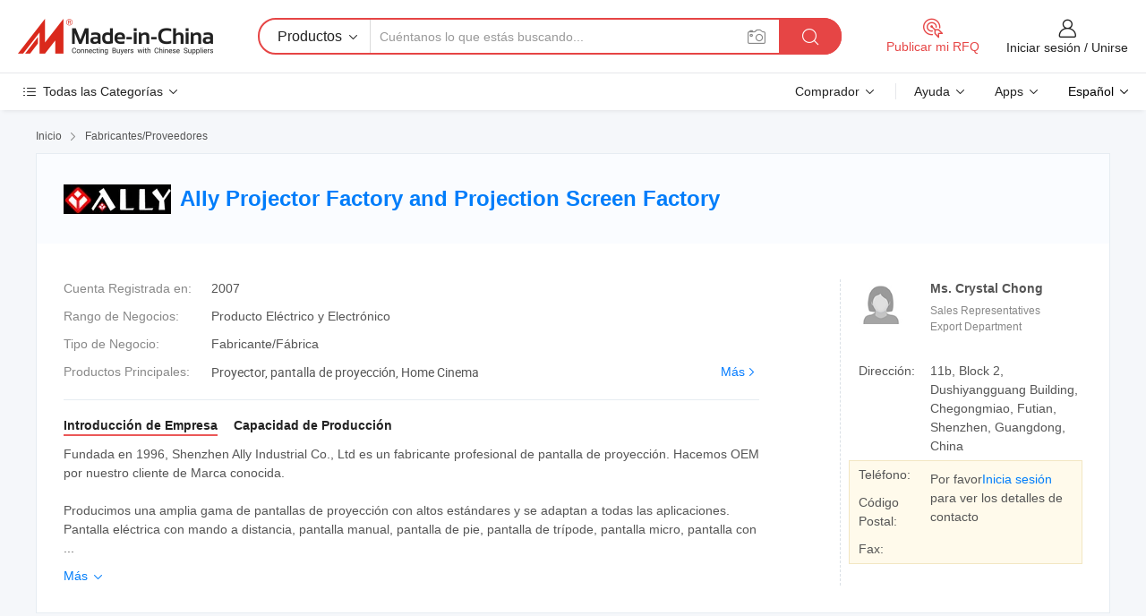

--- FILE ---
content_type: text/html;charset=UTF-8
request_url: https://es.made-in-china.com/co_crystallll/
body_size: 24763
content:
<!DOCTYPE HTML>
<html lang="es">
<head>
    <meta content="text/html; charset=utf-8" http-equiv="Content-Type" />
	<link rel="dns-prefetch" href="//www.micstatic.com">
    <link rel="dns-prefetch" href="//image.made-in-china.com">
    <link rel="dns-prefetch" href="//www.made-in-china.com">
    <link rel="dns-prefetch" href="//pylon.micstatic.com">
    <link rel="dns-prefetch" href="//expo.made-in-china.com">
    <link rel="dns-prefetch" href="//world.made-in-china.com">
    <link rel="dns-prefetch" href="//pic.made-in-china.com">
    <link rel="dns-prefetch" href="//fa.made-in-china.com">
    <meta http-equiv="X-UA-Compatible" content="IE=Edge, chrome=1" />
    <meta name="renderer" content="webkit" />
            <title>China Proyector Fabricante, pantalla de proyección, Home Cinema Proveedor - Ally Projector Factory and Projection Screen Factory</title>
            <meta name="Keywords" content="Ally Projector Factory and Projection Screen Factory, Proyector, pantalla de proyección Proveedor, Home Cinema" />
                        <meta name="Description" content="China Proyector Proveedor, pantalla de proyección, Home Cinema Fabricantes/ Proveedores - Ally Projector Factory and Projection Screen Factory" />
            <link rel="canonical" href="https://es.made-in-china.com/co_crystallll/" />
    <link rel="stylesheet" type="text/css" href="https://www.micstatic.com/common/css/global_bdef139a.css" media="all">
    <link rel="stylesheet" type="text/css" href="https://www.micstatic.com/athena/css/free-2017/global_c7e13990.css" media="all">
    <link rel="stylesheet" type="text/css" href="https://www.micstatic.com/common/js/assets/artDialog/2.0.0/skins/default_9d77dce2.css" />
        <link rel="stylesheet" href="https://www.micstatic.com/athena/css/free-2017/company_03c30fa9.css">
    <link rel="stylesheet" type="text/css" href="https://www.micstatic.com/common/future/core/style/future-pure_199380fc.css" media="all"/>
<link rel="stylesheet" type="text/css" href="https://www.micstatic.com/envo/css/9710-base/index_5f671d8f.css" media="all"/>
    <link rel="stylesheet" type="text/css" href="https://www.micstatic.com/envo/css/userReaction/common_ab4c0cd2.css" media="all"/>
    <link rel="stylesheet" type="text/css" href="https://www.micstatic.com/envo/css/userReaction/noData_2d76d811.css" media="all"/>
    <link rel="stylesheet" type="text/css" href="https://www.micstatic.com/envo/reactionList/dist/reviewDisplay_178341e4.css" media="all"/>
    <link rel="stylesheet" type="text/css" href="https://www.micstatic.com/envo/css/userReaction/picture-vo-new_5a441115.css" media="all"/>
    <!--[if IE]>
<script type="text/javascript" src="https://www.micstatic.com/common/js/libs/json2/json2_fad58c0e.js" charset="utf-8" ></script><![endif]-->
<script type="text/javascript" src="https://www.micstatic.com/common/js/libs/jquery_2ad57377.js" charset="utf-8" ></script><script type="text/javascript" src="https://www.micstatic.com/common/js/libs/class.0.3.2_2c7a4288.js" charset="utf-8" ></script><!-- Polyfill Code Begin --><script chaset="utf-8" type="text/javascript" src="https://www.micstatic.com/polyfill/polyfill-simplify_eb12d58d.js"></script><!-- Polyfill Code End --></head>
<body class="res-wrapper" probe-clarity="false" >
    <div style="position:absolute;top:0;left:0;width:1px;height:1px;overflow:hidden">
        <img src="//stat.made-in-china.com/event/rec.gif?type=0&data=%7B%22layout%22%3A%22-1%22%2C%22ct%22%3A%221%22%2C%22pos%22%3A0%2C%22random%22%3A%220%22%2C%22c%22%3A%221%22%2C%22clist%22%3A%5B%7B%22id%22%3A%221931781064%22%2C%22f%22%3A2%2C%22list%22%3A%5B%7B%22id%22%3A%222103903012%22%2C%22t%22%3A0%2C%22f%22%3A2%7D%5D%7D%2C%7B%22id%22%3A%22647879245%22%2C%22f%22%3A2%2C%22list%22%3A%5B%7B%22id%22%3A%22847334075%22%2C%22t%22%3A0%2C%22f%22%3A2%7D%2C%7B%22id%22%3A%22846383095%22%2C%22t%22%3A0%2C%22f%22%3A2%7D%2C%7B%22id%22%3A%22846383095%22%2C%22t%22%3A0%2C%22f%22%3A2%7D%5D%7D%2C%7B%22id%22%3A%22615775844%22%2C%22f%22%3A2%2C%22list%22%3A%5B%7B%22id%22%3A%22785989562%22%2C%22t%22%3A0%2C%22f%22%3A2%7D%2C%7B%22id%22%3A%22920993355%22%2C%22t%22%3A0%2C%22f%22%3A2%7D%5D%7D%2C%7B%22id%22%3A%221925453254%22%2C%22f%22%3A2%2C%22list%22%3A%5B%7B%22id%22%3A%222216121105%22%2C%22t%22%3A0%2C%22f%22%3A2%7D%2C%7B%22id%22%3A%222141598155%22%2C%22t%22%3A0%2C%22f%22%3A2%7D%2C%7B%22id%22%3A%222141598155%22%2C%22t%22%3A0%2C%22f%22%3A2%7D%5D%7D%2C%7B%22id%22%3A%22606443194%22%2C%22f%22%3A2%2C%22list%22%3A%5B%7B%22id%22%3A%22799797955%22%2C%22t%22%3A0%2C%22f%22%3A2%7D%2C%7B%22id%22%3A%22896284085%22%2C%22t%22%3A0%2C%22f%22%3A2%7D%2C%7B%22id%22%3A%22824706635%22%2C%22t%22%3A0%2C%22f%22%3A2%7D%5D%7D%5D%7D&st=1769287904471"/>
    </div>
    <input id="rfqClickData" type="hidden" value="type=2&data=%7B%22layout%22%3A%22-1%22%2C%22ct%22%3A%221%22%2C%22pos%22%3A0%2C%22random%22%3A%220%22%2C%22c%22%3A%221%22%7D&st=1769287904471&rfqc=1" />
    <input id="rootpath" type="hidden" value="" />
    <input type="hidden" id="loginUserName" value="crystallll"/>
    <input type="hidden" id="enHomeUrl" value="https://www.made-in-china.com/showroom/crystallll"/>
    <input type="hidden" id="pureFreeUrlType" value="true"/>
    <input type="hidden" name="user_behavior_trace_id" id="user_behavior_trace_id" value="1jfosdqup1dal"/>
        <input type="hidden" id="contactUrlParam" value="?plant=es&from=shrom&type=free&page=home">
    <div id="header" ></div>
<script>
    function headerMlanInit() {
        const funcName = 'headerMlan';
        const app = new window[funcName]({target: document.getElementById('header'), props: {props: {"pageType":18,"logoTitle":"Fabricantes y proveedores","logoUrl":null,"base":{"buyerInfo":{"service":"Servicio","newUserGuide":"Guía de Nuevo Usuario","auditReport":"Audited Suppliers' Reports","meetSuppliers":"Meet Suppliers","onlineTrading":"Secured Trading Service","buyerCenter":"Centro del Comprador","contactUs":"Contáctenos","search":"Buscar","prodDirectory":"Directorio de Productos","supplierDiscover":"Supplier Discover","sourcingRequest":"Publicar Solicitud de Compra","quickLinks":"Quick Links","myFavorites":"Mis Favoritos","visitHistory":"Historial de Navegación","buyer":"Comprador","blog":"Perspectivas Comerciales"},"supplierInfo":{"supplier":"Proveedor","joinAdvance":"加入高级会员","tradeServerMarket":"外贸服务市场","memberHome":"外贸e家","cloudExpo":"Smart Expo云展会","onlineTrade":"交易服务","internationalLogis":"国际物流","northAmericaBrandSailing":"北美全渠道出海","micDomesticTradeStation":"中国制造网内贸站"},"helpInfo":{"whyMic":"Why Made-in-China.com","auditSupplierWay":"Cómo auditamos a los proveedores","securePaymentWay":"Cómo aseguramos el pago","submitComplaint":"Presentar una queja","contactUs":"Contáctenos","faq":"Preguntas más frecuentes","help":"Ayuda"},"appsInfo":{"downloadApp":"¡Descargar App!","forBuyer":"Para Comprador","forSupplier":"Para Proveedor","exploreApp":"Explora los descuentos exclusivos de la App","apps":"Apps"},"languages":[{"lanCode":0,"simpleName":"en","name":"English","value":"http://crystallll.en.made-in-china.com/co_crystallll/"},{"lanCode":5,"simpleName":"es","name":"Español","value":"https://es.made-in-china.com/co_crystallll/"},{"lanCode":4,"simpleName":"pt","name":"Português","value":"https://pt.made-in-china.com/co_crystallll/"},{"lanCode":2,"simpleName":"fr","name":"Français","value":"https://fr.made-in-china.com/co_crystallll/"},{"lanCode":3,"simpleName":"ru","name":"Русский язык","value":"https://ru.made-in-china.com/co_crystallll/"},{"lanCode":8,"simpleName":"it","name":"Italiano","value":"https://it.made-in-china.com/co_crystallll/"},{"lanCode":6,"simpleName":"de","name":"Deutsch","value":"https://de.made-in-china.com/co_crystallll/"},{"lanCode":7,"simpleName":"nl","name":"Nederlands","value":"https://nl.made-in-china.com/co_crystallll/"},{"lanCode":9,"simpleName":"sa","name":"العربية","value":"https://sa.made-in-china.com/co_crystallll/"},{"lanCode":11,"simpleName":"kr","name":"한국어","value":"https://kr.made-in-china.com/co_crystallll/"},{"lanCode":10,"simpleName":"jp","name":"日本語","value":"https://jp.made-in-china.com/co_crystallll/"},{"lanCode":12,"simpleName":"hi","name":"हिन्दी","value":"https://hi.made-in-china.com/co_crystallll/"},{"lanCode":13,"simpleName":"th","name":"ภาษาไทย","value":"https://th.made-in-china.com/co_crystallll/"},{"lanCode":14,"simpleName":"tr","name":"Türkçe","value":"https://tr.made-in-china.com/co_crystallll/"},{"lanCode":15,"simpleName":"vi","name":"Tiếng Việt","value":"https://vi.made-in-china.com/co_crystallll/"},{"lanCode":16,"simpleName":"id","name":"Bahasa Indonesia","value":"https://id.made-in-china.com/co_crystallll/"}],"showMlan":true,"showRules":false,"rules":"Rules","language":"es","menu":"Menú","subTitle":null,"subTitleLink":null,"stickyInfo":null},"categoryRegion":{"categories":"Todas las Categorías","categoryList":[{"name":"Agricultura y Alimento","value":"https://es.made-in-china.com/category1_Agriculture-Food/Agriculture-Food_usssssssss.html","catCode":"1000000000"},{"name":"Ropa y Accesorios","value":"https://es.made-in-china.com/category1_Apparel-Accessories/Apparel-Accessories_uussssssss.html","catCode":"1100000000"},{"name":"Artes y Antigüedades","value":"https://es.made-in-china.com/category1_Arts-Crafts/Arts-Crafts_uyssssssss.html","catCode":"1200000000"},{"name":"Piezas y Accesorios de Auto y de Moto","value":"https://es.made-in-china.com/category1_Auto-Motorcycle-Parts-Accessories/Auto-Motorcycle-Parts-Accessories_yossssssss.html","catCode":"2900000000"},{"name":"Bolsas, Maletínes y Cajas","value":"https://es.made-in-china.com/category1_Bags-Cases-Boxes/Bags-Cases-Boxes_yhssssssss.html","catCode":"2600000000"},{"name":"Productos Químicos","value":"https://es.made-in-china.com/category1_Chemicals/Chemicals_uissssssss.html","catCode":"1300000000"},{"name":"Productos de Computadora","value":"https://es.made-in-china.com/category1_Computer-Products/Computer-Products_iissssssss.html","catCode":"3300000000"},{"name":"Construcción y Decoración","value":"https://es.made-in-china.com/category1_Construction-Decoration/Construction-Decoration_ugssssssss.html","catCode":"1500000000"},{"name":"Electrónicos de Consumo","value":"https://es.made-in-china.com/category1_Consumer-Electronics/Consumer-Electronics_unssssssss.html","catCode":"1400000000"},{"name":"Producto Eléctrico y Electrónico","value":"https://es.made-in-china.com/category1_Electrical-Electronics/Electrical-Electronics_uhssssssss.html","catCode":"1600000000"},{"name":"Mueble","value":"https://es.made-in-china.com/category1_Furniture/Furniture_yessssssss.html","catCode":"2700000000"},{"name":"Salud y Medicina","value":"https://es.made-in-china.com/category1_Health-Medicine/Health-Medicine_uessssssss.html","catCode":"1700000000"},{"name":"Equipo y Componentes Industriales","value":"https://es.made-in-china.com/category1_Industrial-Equipment-Components/Industrial-Equipment-Components_inssssssss.html","catCode":"3400000000"},{"name":"Instrumentos y Medidores","value":"https://es.made-in-china.com/category1_Instruments-Meters/Instruments-Meters_igssssssss.html","catCode":"3500000000"},{"name":"Industria Ligera y Uso Diario","value":"https://es.made-in-china.com/category1_Light-Industry-Daily-Use/Light-Industry-Daily-Use_urssssssss.html","catCode":"1800000000"},{"name":"Lámparas y Faroles","value":"https://es.made-in-china.com/category1_Lights-Lighting/Lights-Lighting_isssssssss.html","catCode":"3000000000"},{"name":"Maquinaria de Procesamiento","value":"https://es.made-in-china.com/category1_Manufacturing-Processing-Machinery/Manufacturing-Processing-Machinery_uossssssss.html","catCode":"1900000000"},{"name":"Metalurgia, Mineral y Energía","value":"https://es.made-in-china.com/category1_Metallurgy-Mineral-Energy/Metallurgy-Mineral-Energy_ysssssssss.html","catCode":"2000000000"},{"name":"Suministros de Oficina","value":"https://es.made-in-china.com/category1_Office-Supplies/Office-Supplies_yrssssssss.html","catCode":"2800000000"},{"name":"Embalaje e Impresión","value":"https://es.made-in-china.com/category1_Packaging-Printing/Packaging-Printing_ihssssssss.html","catCode":"3600000000"},{"name":"Seguridad y Protección","value":"https://es.made-in-china.com/category1_Security-Protection/Security-Protection_ygssssssss.html","catCode":"2500000000"},{"name":"Servicio","value":"https://es.made-in-china.com/category1_Service/Service_ynssssssss.html","catCode":"2400000000"},{"name":"Artículos de Deporte y Recreación","value":"https://es.made-in-china.com/category1_Sporting-Goods-Recreation/Sporting-Goods-Recreation_iussssssss.html","catCode":"3100000000"},{"name":"Producto Textil","value":"https://es.made-in-china.com/category1_Textile/Textile_yussssssss.html","catCode":"2100000000"},{"name":"Herramientas y Ferretería","value":"https://es.made-in-china.com/category1_Tools-Hardware/Tools-Hardware_iyssssssss.html","catCode":"3200000000"},{"name":"Juguetes","value":"https://es.made-in-china.com/category1_Toys/Toys_yyssssssss.html","catCode":"2200000000"},{"name":"Transporte","value":"https://es.made-in-china.com/category1_Transportation/Transportation_yissssssss.html","catCode":"2300000000"}],"more":"Más"},"searchRegion":{"show":false,"lookingFor":"Cuéntanos lo que estás buscando...","homeUrl":"//es.made-in-china.com","products":"Productos","suppliers":"Proveedores","auditedFactory":"Audited Factory","uploadImage":"Subir Imagen","max20MbPerImage":"Máximo 20 MB por imagen","yourRecentKeywords":"Tus Palabras Clave Recientes","clearHistory":"Borrar Historial","popularSearches":"Búsquedas Relacionadas","relatedSearches":"Más","more":null,"maxSizeErrorMsg":"Subida fallida. El tamaño máximo de la imagen es de 20 MB.","noNetworkErrorMsg":"No hay conexión de red. Por favor revise su configuración de red y inténtelo de nuevo.","uploadFailedErrorMsg":"Carga fallida. Formato de imagen incorrecto. Formatos admitidos: JPG, PNG, BMP.","relatedList":null,"relatedTitle":null,"relatedTitleLink":null,"formParams":null,"mlanFormParams":{"keyword":null,"inputkeyword":null,"type":null,"currentTab":null,"currentPage":null,"currentCat":null,"currentRegion":null,"currentProp":null,"submitPageUrl":null,"parentCat":null,"otherSearch":null,"currentAllCatalogCodes":null,"sgsMembership":null,"memberLevel":null,"topOrder":null,"size":null,"more":"más","less":"less","staticUrl50":null,"staticUrl10":null,"staticUrl30":null,"condition":"0","conditionParamsList":[{"condition":"0","conditionName":null,"action":"https://es.made-in-china.com/quality-china-product/middleSearch","searchUrl":null,"inputPlaceholder":null},{"condition":"1","conditionName":null,"action":"/companySearch?keyword=#word#","searchUrl":null,"inputPlaceholder":null}]},"enterKeywordTips":"Introduzca una palabra clave al menos para su búsqueda.","openMultiSearch":false},"frequentRegion":{"rfq":{"rfq":"Publicar mi RFQ","searchRfq":"Search RFQs","acquireRfqHover":"Cuéntanos qué necesitas y prueba la manera fácil de obtener cotizaciones !","searchRfqHover":"Discover quality RFQs and connect with big-budget buyers"},"account":{"account":"Cuenta","signIn":"Iniciar sesión","join":"Unirse","newUser":"Nuevo Usuario","joinFree":"Unirse","or":"O","socialLogin":"Al hacer clic en Iniciar Sesión, Unirse Gratis o Continuar con Facebook, Linkedin, Twitter, Google, %s, acepto el %sUser Agreement%s y la %sPrivacy Policy%s","message":"Mensajes","quotes":"Citas","orders":"Pedidos","favorites":"Favoritos","visitHistory":"Historial de Navegación","postSourcingRequest":"Publicar Solicitud de Compra","hi":"Hola","signOut":"Desconectar","manageProduct":"Gestionar Productos","editShowroom":"Editar sala de exposición","username":"","userType":null,"foreignIP":true,"currentYear":2026,"userAgreement":"Acuerdo de Usuario","privacyPolicy":"Política de Privacidad"},"message":{"message":"Mensajes","signIn":"Iniciar sesión","join":"Unirse","newUser":"Nuevo Usuario","joinFree":"Unirse","viewNewMsg":"Sign in to view the new messages","inquiry":"Consultas","rfq":"RFQs","awaitingPayment":"Awaiting payments","chat":"Charlar","awaitingQuotation":"Esperando cotizaciones"},"cart":{"cart":"Cesta de Consultas"}},"busiRegion":null,"previewRegion":null}}});
		const hoc=o=>(o.__proto__.$get=function(o){return this.$$.ctx[this.$$.props[o]]},o.__proto__.$getKeys=function(){return Object.keys(this.$$.props)},o.__proto__.$getProps=function(){return this.$get("props")},o.__proto__.$setProps=function(o){var t=this.$getKeys(),s={},p=this;t.forEach(function(o){s[o]=p.$get(o)}),s.props=Object.assign({},s.props,o),this.$set(s)},o.__proto__.$help=function(){console.log("\n            $set(props): void             | 设置props的值\n            $get(key: string): any        | 获取props指定key的值\n            $getKeys(): string[]          | 获取props所有key\n            $getProps(): any              | 获取props里key为props的值（适用nail）\n            $setProps(params: any): void  | 设置props里key为props的值（适用nail）\n            $on(ev, callback): func       | 添加事件监听，返回移除事件监听的函数\n            $destroy(): void              | 销毁组件并触发onDestroy事件\n        ")},o);
        window[`${funcName}Api`] = hoc(app);
    };
</script><script type="text/javascript" crossorigin="anonymous" onload="headerMlanInit()" src="https://www.micstatic.com/nail/pc/header-mlan_6f301846.js"></script>    <div class="page">
        <div class="grid">
<div class="crumb">
    <span>
                    <a rel="nofollow" href="//es.made-in-china.com/">
                    <span>Inicio</span>
        </a>
    </span>
    <i class="micon">&#xe008;</i>
    <span>
                                  <a href="https://es.made-in-china.com/html/category.html">
                            <span>Fabricantes/Proveedores</span>
            </a>
            </span>
    </div>
<input type="hidden" id="sensor_pg_v" value="cid:ZeDxsbaPCtpj,tp:104,stp:10401,sst:free"/>
<input type="hidden" id="lan" value="es">
<input type="hidden" name="lanCode" value="5">
<script class="J-mlan-config" type="text/data-lang" data-lang="es">
    {
        "keywordRequired": "Introduzca una palabra clave al menos para su búsqueda.",
        "ratingReviews": "Calificaciones y Reseñas",
        "selectOptions": ["Reseñas principales", "Más reciente"],
        "overallReviews": {
            "title": "Reseñas generales",
            "reviews": "Reseñas",
            "star": "Estrella"
        },
        "customerSatisfaction": {
            "title": "La satisfacción del cliente",
            "response": "Respuesta",
            "service": "Servicio",
            "quality": "Calidad",
            "delivery": "Entrega"
        },
        "reviewDetails": {
            "title": "Revisar Detalles",
            "verifiedPurchase": "Compra verificada",
            "showPlace": {
                "publicShow": "Public show",
                "publicShowInProtection": "Public show (Protection period)",
                "onlyInVo": "Only show in VO"
            },
            "modified": "Modificado",
            "myReview": "Mi reseña"
        },
        "pager": {
            "goTo": "Ir a",
            "page": "Página",
            "next": "Siguiente",
            "prev": "Anterior",
            "confirm": "Confirmar"
        },
        "loadingTip": "Cargando",
        "foldingReviews": "Ver Opiniones de Plegables",
        "noInfoTemporarily": "No hay información temporalmente."
    }
</script><div class="page-com-detail-wrap">
    <div class="main-block page-com-detail-info" faw-module="contact_ds" faw-exposure ads-data="">
        <div class="com-top">
            <div class="com-act">
            </div>
            <div class="com-name">
                                    <div class="com-logo">
                        <img src="//www.micstatic.com/athena/img/transparent.png" data-original="//image.made-in-china.com/206f0j00qTUQGhcroapo/Ally-Projector-Factory-and-Projection-Screen-Factory.webp" alt="Ally Projector Factory and Projection Screen Factory" title="Ally Projector Factory and Projection Screen Factory"/>
                    </div>
                <div class="com-name-txt">
                    <table>
                        <tr>
                            <td>
                                <a href="https://es.made-in-china.com/co_crystallll/">
                                    <h1>Ally Projector Factory and Projection Screen Factory</h1>
                                </a>
                            </td>
                        </tr>
                    </table>
                </div>
            </div>
        </div>
                        <div class="com-info-wp J-com-info-wp">
                    <div class="info-content">
                        <div class="person">
                            <div class="pic">
                                <div class="img-wp">
                                    <div class="img-cnt">
                                        <img height="65" width="65" src="//www.micstatic.com/athena/img/avatar-female.jpg" alt="Avatar">
                                    </div>
                                </div>
                            </div>
                            <div class="txt">
                                                                    <div class="name">Ms. Crystal Chong</div>
                                                                                                    <div class="manager">Sales Representatives</div>
                                                                                                    <div class="manager">Export Department</div>
                                                            </div>
                        </div>
                        <div class="info-cont-wp">
                                                            <div class="item">
                                    <div class="label">
                                        Dirección:
                                    </div>
                                    <div class="info">
                                        11b, Block 2, Dushiyangguang Building, Chegongmiao, Futian, Shenzhen, Guangdong, China
                                    </div>
                                </div>
                                                            <div class="sign-wp">
                                    <div class="info-l">
                                        <div class="info-l-item">Teléfono:</div>
                                        <div class="info-l-item">Código Postal:</div>
                                        <div class="info-l-item">Fax:</div>
                                    </div>
                                    <div class="info-r">
                                        <table>
                                            <tr>
                                                <td>
                                                    Por favor<a rel='nofollow' href='javascript:;' class='J-company-sign'>Inicia sesión</a> para ver los detalles de contacto
                                                </td>
                                            </tr>
                                        </table>
                                    </div>
                                </div>
                                                    </div>
                    </div>
                    <div class="info-detal">
                        <div class="cnt">
                            <div class="item">
                                <div class="label">Cuenta Registrada en:</div>
                                <div class="info">2007</div>
                            </div>
                                                            <div class="item">
                                    <div class="label">Rango de Negocios:</div>
                                    <div class="info">Producto Eléctrico y Electrónico</div>
                                </div>
                                                                                                                    <div class="item">
                                    <div class="label">Tipo de Negocio:</div>
                                    <div class="info">Fabricante/Fábrica</div>
                                </div>
                                                                                        <div class="item">
                                    <div class="label">Productos Principales:</div>
                                    <div class="info info-new">
                                        <div class="gray-link-span">
                                            Proyector, pantalla de proyecci&oacute;n, Home Cinema</div>
                                        <div class="more">
                                            <a href="https://es.made-in-china.com/co_crystallll/product_group_s_s_1.html" target="_blank">Más<i class="ob-icon icon-right"></i></a>
                                        </div>
                                    </div>
                                </div>
                                                    </div>
                        <div class="J-review-box overview-scores">
                                                                                                            </div>
                                                    <div class="desc">
                                <div class="desc-title J-tabs-title">
                                                                            <div class="tit active"><h2>Introducción de Empresa</h2></div>
                                                                                                                                                    <div class="tit"><h2>Capacidad de Producción</h2></div>
                                                                    </div>
                                                                    <div class="detail active J-tabs-detail">
                                        <div class="txt J-more-cnt">
                                            <div class="desc-part J-more-cnt-part">
                                                Fundada en 1996, Shenzhen Ally Industrial Co., Ltd es un fabricante profesional de pantalla de proyección. Hacemos OEM por nuestro cliente de Marca conocida.<br /><br />Producimos una amplia gama de pantallas de proyección con altos estándares y se adaptan a todas las aplicaciones. Pantalla eléctrica con mando a distancia, pantalla manual, pantalla de pie, pantalla de trípode, pantalla micro, pantalla con ...
                                            </div>
                                                                                            <div class="desc-detail J-more-cnt-detail">
                                                    Fundada en 1996, Shenzhen Ally Industrial Co., Ltd es un fabricante profesional de pantalla de proyección. Hacemos OEM por nuestro cliente de Marca conocida.<br /><br />Producimos una amplia gama de pantallas de proyección con altos estándares y se adaptan a todas las aplicaciones. Pantalla eléctrica con mando a distancia, pantalla manual, pantalla de pie, pantalla de trípode, pantalla micro, pantalla con marco fijo.<br /><br />Todo, desde tela de pantalla a la cubierta a los paquetes son especialmente elegidos a la mejor calidad.<br /><br />Tenemos un equipo de control de calidad con calidad para controlar estrictamente la calidad.<br /><br />La excelente calidad y la baja tasa de defectos hacen que nuestra pantalla de proyección gane más y más reconocimiento de clientes de todo el mundo.<br /><br />La pantalla de proyección Ally está aprobada por la CE, la RoHS y la FCC.<br /><br />Nuestro objetivo es ofrecer al cliente productos de calidad exellante a un precio competitivo.<br /><br />Cada gran diario comienza con un primer paso.<br /><br />Creemos que si damos este paso, se acumulará en una asociación duradera y beneficiosa.
                                                </div>
                                                                                    </div>
                                                                                    <div class="more">
                                                <a href="javascript:void(0);" class="J-more">Más <i class="micon">&#xe006;</i></a>
                                                <a href="javascript:void(0);" class="J-less" style="display: none;">Menos <i class="micon">&#xe007;</i></a>
                                            </div>
                                                                            </div>
                                                                                                                                    <div class="detail J-tabs-detail">
                                        <div class="sr-comProfile-infos no-yes ">
			<div class="sr-comProfile-item">
			<div class="sr-comProfile-label">
				Dirección de Fábrica:
			</div>
			<div class="sr-comProfile-fields">
				11b, Block 2, Dushiyangguang Building, Chegongmiao, Futian, Shenzhen, Guangdong, China
			</div>
		</div>
	</div>
                                    </div>
                                                            </div>
                                            </div>
                </div>
            </div>
            <div class="main-block product-block" faw-module="Recommendation">
            <div class="main-block-title">
                <a rel="nofollow" href="https://es.made-in-china.com/co_crystallll/product_group_s_s_1.html" class="product-more">
                    Más<i class="ob-icon icon-right"></i>
                </a>
                <h2>Lista de Productos</h2>
            </div>
            <div class="main-block-wrap">
                <div class="prod-wrap">
											              <div class="prod-item" faw-exposure ads-data="pdid:ieKxJQPvvopU,pcid:ZeDxsbaPCtpj,a:1">
                  <div class="pic">
                      <div class="img-wp">
                          <div class="hv-align-inner">
                              <a href="https://es.made-in-china.com/co_crystallll/product_LCD-Lift_hheisynsy.html" ads-data="st:8,pdid:ieKxJQPvvopU,pcid:ZeDxsbaPCtpj,a:1">
                                                                        <img src="//www.micstatic.com/athena/img/transparent.png" data-original="//image.made-in-china.com/2f1j00CBiQwRWlEvpO/LCD-Lift.jpg"
                                          alt="Elevación de LCD" title="Elevación de LCD">
                                                                </a>
                          </div>
                      </div>
                  </div>
                  <div class="sr-proList-txt">
                      <div class="sr-proList-name">
                          <a href="https://es.made-in-china.com/co_crystallll/product_LCD-Lift_hheisynsy.html" title="Elevación de LCD" ads-data="st:1,pdid:ieKxJQPvvopU,pcid:ZeDxsbaPCtpj,a:1">
                              Elevación de LCD
                          </a>
                      </div>
                                                <div class="sr-proList-price"></div>
                                                <div class="sr-proList-price"></div>
                                          <a href="https://www.made-in-china.com/sendInquiry/prod_ieKxJQPvvopU_ZeDxsbaPCtpj.html?from=shrom&amp;page=home_spot&amp;plant=es" target="_blank" class="btn sr-proList-btn" ads-data="st:5,pdid:ieKxJQPvvopU,pcid:ZeDxsbaPCtpj,a:1">Enviar Consulta</a>
                  </div>
              </div>
																	              <div class="prod-item" faw-exposure ads-data="pdid:QMUEAYwdVtrP,pcid:ZeDxsbaPCtpj,a:2">
                  <div class="pic">
                      <div class="img-wp">
                          <div class="hv-align-inner">
                              <a href="https://es.made-in-china.com/co_crystallll/product_Micro-Table-Top-Screen-MSF20-_huyouisyy.html" ads-data="st:8,pdid:QMUEAYwdVtrP,pcid:ZeDxsbaPCtpj,a:2">
                                                                        <img src="//www.micstatic.com/athena/img/transparent.png" data-original="//image.made-in-china.com/2f1j00aMzEGrwdqUgP/Micro-Table-Top-Screen-MSF20-.jpg"
                                          alt="Micro de la pantalla de la Mesa (MSF20)" title="Micro de la pantalla de la Mesa (MSF20)">
                                                                </a>
                          </div>
                      </div>
                  </div>
                  <div class="sr-proList-txt">
                      <div class="sr-proList-name">
                          <a href="https://es.made-in-china.com/co_crystallll/product_Micro-Table-Top-Screen-MSF20-_huyouisyy.html" title="Micro de la pantalla de la Mesa (MSF20)" ads-data="st:1,pdid:QMUEAYwdVtrP,pcid:ZeDxsbaPCtpj,a:2">
                              Micro de la pantalla de la Mesa (MSF20)
                          </a>
                      </div>
                                                <div class="sr-proList-price"></div>
                                                <div class="sr-proList-price"></div>
                                          <a href="https://www.made-in-china.com/sendInquiry/prod_QMUEAYwdVtrP_ZeDxsbaPCtpj.html?from=shrom&amp;page=home_spot&amp;plant=es" target="_blank" class="btn sr-proList-btn" ads-data="st:5,pdid:QMUEAYwdVtrP,pcid:ZeDxsbaPCtpj,a:2">Enviar Consulta</a>
                  </div>
              </div>
																	              <div class="prod-item" faw-exposure ads-data="pdid:TMpxfPZEjtrz,pcid:ZeDxsbaPCtpj,a:3">
                  <div class="pic">
                      <div class="img-wp">
                          <div class="hv-align-inner">
                              <a href="https://es.made-in-china.com/co_crystallll/product_Electric-Projection-Screen-SML120-_huyouiuiy.html" ads-data="st:8,pdid:TMpxfPZEjtrz,pcid:ZeDxsbaPCtpj,a:3">
                                                                        <img src="//www.micstatic.com/athena/img/transparent.png" data-original="//image.made-in-china.com/2f1j00RMptfPAEFUrD/Electric-Projection-Screen-SML120-.jpg"
                                          alt="Pantalla de proyección eléctrica (LME120)" title="Pantalla de proyección eléctrica (LME120)">
                                                                </a>
                          </div>
                      </div>
                  </div>
                  <div class="sr-proList-txt">
                      <div class="sr-proList-name">
                          <a href="https://es.made-in-china.com/co_crystallll/product_Electric-Projection-Screen-SML120-_huyouiuiy.html" title="Pantalla de proyección eléctrica (LME120)" ads-data="st:1,pdid:TMpxfPZEjtrz,pcid:ZeDxsbaPCtpj,a:3">
                              Pantalla de proyección eléctrica (LME120)
                          </a>
                      </div>
                                                <div class="sr-proList-price"></div>
                                                <div class="sr-proList-price"></div>
                                          <a href="https://www.made-in-china.com/sendInquiry/prod_TMpxfPZEjtrz_ZeDxsbaPCtpj.html?from=shrom&amp;page=home_spot&amp;plant=es" target="_blank" class="btn sr-proList-btn" ads-data="st:5,pdid:TMpxfPZEjtrz,pcid:ZeDxsbaPCtpj,a:3">Enviar Consulta</a>
                  </div>
              </div>
																	              <div class="prod-item" faw-exposure ads-data="pdid:YerJGkwARtRz,pcid:ZeDxsbaPCtpj,a:4">
                  <div class="pic">
                      <div class="img-wp">
                          <div class="hv-align-inner">
                              <a href="https://es.made-in-china.com/co_crystallll/product_Electric-Projection-Screen-SMT120-_huyouiygy.html" ads-data="st:8,pdid:YerJGkwARtRz,pcid:ZeDxsbaPCtpj,a:4">
                                                                        <img src="//www.micstatic.com/athena/img/transparent.png" data-original="//image.made-in-china.com/2f1j00uBrQUcdYufgH/Electric-Projection-Screen-SMT120-.jpg"
                                          alt="Pantalla de proyección eléctrica (SMT120)" title="Pantalla de proyección eléctrica (SMT120)">
                                                                </a>
                          </div>
                      </div>
                  </div>
                  <div class="sr-proList-txt">
                      <div class="sr-proList-name">
                          <a href="https://es.made-in-china.com/co_crystallll/product_Electric-Projection-Screen-SMT120-_huyouiygy.html" title="Pantalla de proyección eléctrica (SMT120)" ads-data="st:1,pdid:YerJGkwARtRz,pcid:ZeDxsbaPCtpj,a:4">
                              Pantalla de proyección eléctrica (SMT120)
                          </a>
                      </div>
                                                <div class="sr-proList-price"></div>
                                                <div class="sr-proList-price"></div>
                                          <a href="https://www.made-in-china.com/sendInquiry/prod_YerJGkwARtRz_ZeDxsbaPCtpj.html?from=shrom&amp;page=home_spot&amp;plant=es" target="_blank" class="btn sr-proList-btn" ads-data="st:5,pdid:YerJGkwARtRz,pcid:ZeDxsbaPCtpj,a:4">Enviar Consulta</a>
                  </div>
              </div>
																	              <div class="prod-item" faw-exposure ads-data="pdid:zqUntgdYRaRP,pcid:ZeDxsbaPCtpj,a:5">
                  <div class="pic">
                      <div class="img-wp">
                          <div class="hv-align-inner">
                              <a href="https://es.made-in-china.com/co_crystallll/product_Manual-Projection-Screen-SWL120-_huyouiiiy.html" ads-data="st:8,pdid:zqUntgdYRaRP,pcid:ZeDxsbaPCtpj,a:5">
                                                                        <img src="//www.micstatic.com/athena/img/transparent.png" data-original="//image.made-in-china.com/2f1j00HCpTGImguUrD/Manual-Projection-Screen-SWL120-.jpg"
                                          alt="La pantalla de proyección Manual (SWL120)" title="La pantalla de proyección Manual (SWL120)">
                                                                </a>
                          </div>
                      </div>
                  </div>
                  <div class="sr-proList-txt">
                      <div class="sr-proList-name">
                          <a href="https://es.made-in-china.com/co_crystallll/product_Manual-Projection-Screen-SWL120-_huyouiiiy.html" title="La pantalla de proyección Manual (SWL120)" ads-data="st:1,pdid:zqUntgdYRaRP,pcid:ZeDxsbaPCtpj,a:5">
                              La pantalla de proyección Manual (SWL120)
                          </a>
                      </div>
                                                <div class="sr-proList-price"></div>
                                                <div class="sr-proList-price"></div>
                                          <a href="https://www.made-in-china.com/sendInquiry/prod_zqUntgdYRaRP_ZeDxsbaPCtpj.html?from=shrom&amp;page=home_spot&amp;plant=es" target="_blank" class="btn sr-proList-btn" ads-data="st:5,pdid:zqUntgdYRaRP,pcid:ZeDxsbaPCtpj,a:5">Enviar Consulta</a>
                  </div>
              </div>
																	              <div class="prod-item" faw-exposure ads-data="pdid:gbKQBdZWnGpA,pcid:ZeDxsbaPCtpj,a:6">
                  <div class="pic">
                      <div class="img-wp">
                          <div class="hv-align-inner">
                              <a href="https://es.made-in-china.com/co_crystallll/product_High-Quality-Motorized-Projection-Screen_hueoeuioy.html" ads-data="st:8,pdid:gbKQBdZWnGpA,pcid:ZeDxsbaPCtpj,a:6">
                                                                        <img src="//www.micstatic.com/athena/img/transparent.png" data-original="//image.made-in-china.com/2f1j00PCKQjdAoEGgY/High-Quality-Motorized-Projection-Screen.jpg"
                                          alt="Pantalla de proyección motorizada de alta calidad" title="Pantalla de proyección motorizada de alta calidad">
                                                                </a>
                          </div>
                      </div>
                  </div>
                  <div class="sr-proList-txt">
                      <div class="sr-proList-name">
                          <a href="https://es.made-in-china.com/co_crystallll/product_High-Quality-Motorized-Projection-Screen_hueoeuioy.html" title="Pantalla de proyección motorizada de alta calidad" ads-data="st:1,pdid:gbKQBdZWnGpA,pcid:ZeDxsbaPCtpj,a:6">
                              Pantalla de proyección motorizada de alta calidad
                          </a>
                      </div>
                                                <div class="sr-proList-price"></div>
                                                <div class="sr-proList-price"></div>
                                          <a href="https://www.made-in-china.com/sendInquiry/prod_gbKQBdZWnGpA_ZeDxsbaPCtpj.html?from=shrom&amp;page=home_spot&amp;plant=es" target="_blank" class="btn sr-proList-btn" ads-data="st:5,pdid:gbKQBdZWnGpA,pcid:ZeDxsbaPCtpj,a:6">Enviar Consulta</a>
                  </div>
              </div>
																	              <div class="prod-item" faw-exposure ads-data="pdid:iqcxIehkXMUl,pcid:ZeDxsbaPCtpj,a:7">
                  <div class="pic">
                      <div class="img-wp">
                          <div class="hv-align-inner">
                              <a href="https://es.made-in-china.com/co_crystallll/product_LED-Projector-With-DVB-T_hhggnnnhy.html" ads-data="st:8,pdid:iqcxIehkXMUl,pcid:ZeDxsbaPCtpj,a:7">
                                                                        <img src="//www.micstatic.com/athena/img/transparent.png" data-original="//image.made-in-china.com/2f1j00EvuQrLthFepI/LED-Projector-With-DVB-T.jpg"
                                          alt="Proyector de LED con DVB-T" title="Proyector de LED con DVB-T">
                                                                </a>
                          </div>
                      </div>
                  </div>
                  <div class="sr-proList-txt">
                      <div class="sr-proList-name">
                          <a href="https://es.made-in-china.com/co_crystallll/product_LED-Projector-With-DVB-T_hhggnnnhy.html" title="Proyector de LED con DVB-T" ads-data="st:1,pdid:iqcxIehkXMUl,pcid:ZeDxsbaPCtpj,a:7">
                              Proyector de LED con DVB-T
                          </a>
                      </div>
                                                <div class="sr-proList-price"></div>
                                                <div class="sr-proList-price"></div>
                                          <a href="https://www.made-in-china.com/sendInquiry/prod_iqcxIehkXMUl_ZeDxsbaPCtpj.html?from=shrom&amp;page=home_spot&amp;plant=es" target="_blank" class="btn sr-proList-btn" ads-data="st:5,pdid:iqcxIehkXMUl,pcid:ZeDxsbaPCtpj,a:7">Enviar Consulta</a>
                  </div>
              </div>
																	              <div class="prod-item" faw-exposure ads-data="pdid:ioKnmhPusMpR,pcid:ZeDxsbaPCtpj,a:8">
                  <div class="pic">
                      <div class="img-wp">
                          <div class="hv-align-inner">
                              <a href="https://es.made-in-china.com/co_crystallll/product_Projector-Ceiling-Mount_hheisyngy.html" ads-data="st:8,pdid:ioKnmhPusMpR,pcid:ZeDxsbaPCtpj,a:8">
                                                                        <img src="//www.micstatic.com/athena/img/transparent.png" data-original="//image.made-in-china.com/2f1j00eMWEdwhnpCzO/Projector-Ceiling-Mount.jpg"
                                          alt="Montaje en techo para proyector" title="Montaje en techo para proyector">
                                                                </a>
                          </div>
                      </div>
                  </div>
                  <div class="sr-proList-txt">
                      <div class="sr-proList-name">
                          <a href="https://es.made-in-china.com/co_crystallll/product_Projector-Ceiling-Mount_hheisyngy.html" title="Montaje en techo para proyector" ads-data="st:1,pdid:ioKnmhPusMpR,pcid:ZeDxsbaPCtpj,a:8">
                              Montaje en techo para proyector
                          </a>
                      </div>
                                                <div class="sr-proList-price"></div>
                                                <div class="sr-proList-price"></div>
                                          <a href="https://www.made-in-china.com/sendInquiry/prod_ioKnmhPusMpR_ZeDxsbaPCtpj.html?from=shrom&amp;page=home_spot&amp;plant=es" target="_blank" class="btn sr-proList-btn" ads-data="st:5,pdid:ioKnmhPusMpR,pcid:ZeDxsbaPCtpj,a:8">Enviar Consulta</a>
                  </div>
              </div>
											                </div>
            </div>
        </div>
            <div class="main-block you-might-like" faw-module="YML_supplier">
            <div class="main-block-title">
                                    <h2>Los Proveedores Seleccionados Que Te Pueden Gustar</h2>
                            </div>
            <div class="main-block-wrap">
                                    <div class="supplier-item">
                                                    <div class="supplier-prod">
                                                                    <div class="prod-item" faw-exposure ads-data="pdid:JGzpnAdEtmRL,pcid:nFftsqSdZPHA,aid:hNwGQMIKlHiC,ads_srv_tp:ad_enhance,a:1">
                                        <div class="pic">
                                            <div class="img-wp">
                                                <div class="img-cnt">
                                                    <a href="https://es.made-in-china.com/co_konted/product_KONTED-KT-10-Advanced-Infrared-Vein-Projector_yusiosisuy.html" class="J-ads-data"
                                                       ads-data="st:8,pdid:JGzpnAdEtmRL,aid:hNwGQMIKlHiC,pcid:nFftsqSdZPHA,ads_srv_tp:ad_enhance,a:1">
                                                                                                                    <img src="//www.micstatic.com/athena/img/transparent.png" data-original="//image.made-in-china.com/2f1j00dsGbIwvJMigf/KONTED-KT-10-Advanced-Infrared-Vein-Projector.jpg"
                                                                 alt="KONTED KT-10 Proyector de Venas Infrarrojas Avanzado" title="KONTED KT-10 Proyector de Venas Infrarrojas Avanzado">
                                                                                                            </a>
                                                </div>
                                            </div>
                                        </div>
                                        <div class="txt">
                                            <div class="title">
                                                <a href="https://es.made-in-china.com/co_konted/product_KONTED-KT-10-Advanced-Infrared-Vein-Projector_yusiosisuy.html" title="KONTED KT-10 Proyector de Venas Infrarrojas Avanzado"
                                                   class="J-ads-data" ads-data="st:2,pdid:JGzpnAdEtmRL,aid:hNwGQMIKlHiC,pcid:nFftsqSdZPHA,ads_srv_tp:ad_enhance,a:1">
                                                    KONTED KT-10 Proyector de Venas Infrarrojas Avanzado
                                                </a>
                                            </div>
                                            <div class="act">
                                                <a href="//www.made-in-china.com/sendInquiry/prod_JGzpnAdEtmRL_nFftsqSdZPHA.html?plant=es&from=shrom&type=free&page=home" target="_blank" rel="nofollow" class="btn btn-small btn-inquiry"
                                                   ads-data="st:24,pdid:JGzpnAdEtmRL,aid:hNwGQMIKlHiC,pcid:nFftsqSdZPHA,ads_srv_tp:ad_enhance,a:1">
                                                    Enviar Consulta </a>
                                            </div>
                                        </div>
                                    </div>
                                                            </div>
                                                <div class="supplier-info">
                            <div class="supplier-name">
                                                                <a href="https://es.made-in-china.com/co_konted/" class="J-ads-data" ads-data="st:3,pcid:nFftsqSdZPHA,a:1,aid:hNwGQMIKlHiC,ads_srv_tp:ad_enhance">Beijing Konted Medical Technology Co., Ltd.</a>
                            </div>
                            <div class="supplier-memb">
                                                                    <div class="auth">
                                        <span class="auth-gold-span">
                                            <img width="16" class="auth-icon" src="//www.micstatic.com/athena/img/transparent.png" data-original="https://www.micstatic.com/common/img/icon-new/diamond_32.png?_v=1769152069900" alt="China Supplier - Diamond Member">Miembro Diamante </span>
                                    </div>
                                                                                                    <div class="auth">
                                        <div class="as-logo shop-sign__as" reportUsable="reportUsable">
                                                <input type="hidden" value="nFftsqSdZPHA">
                                                <a href="https://es.made-in-china.com/co_konted/company_info.html" rel="nofollow" class="as-link">
                                                    <img width="16" class="auth-icon ico-audited" alt="Proveedor Auditado" src="//www.micstatic.com/athena/img/transparent.png" data-original="https://www.micstatic.com/common/img/icon-new/as-short.png?_v=1769152069900" ads-data="st:4,pcid:nFftsqSdZPHA,a:1">Proveedor Auditado <i class="micon">&#xe006;</i>
                                                </a>
                                        </div>
                                    </div>
                                                            </div>
                            <div class="supplier-txt">
                                                                                                    <div class="item">
                                        <div class="label">Productos Principales:</div>
                                        <div class="txt">Esc&aacute;ner ultras&oacute;nico port&aacute;til, ultrasonido inal&aacute;mbrico, ultrasonido por WiFi, ultrasonido de mano, ultrasonido de bolsillo, m&aacute;quina Doppler en color, equipo de ultrasonido veterinario, navegaci&oacute;n magn&eacute;tica, dispositivo de visualizaci&oacute;n venosa, accesorios relacionados con ultrasonido</div>
                                    </div>
                                                                                                    <div class="item">
                                        <div class="label">Ciudad/Provincia:</div>
                                        <div class="txt">Beijing, Beijing, China</div>
                                    </div>
                                                            </div>
                        </div>
                    </div>
                                    <div class="supplier-item">
                                                    <div class="supplier-prod">
                                                                    <div class="prod-item" faw-exposure ads-data="pdid:JsBxPSgoXDWi,pcid:rMSxvljuLiVd,aid:wNCayFtOwilm,ads_srv_tp:ad_enhance,a:1">
                                        <div class="pic">
                                            <div class="img-wp">
                                                <div class="img-cnt">
                                                    <a href="https://es.made-in-china.com/co_gleelight/product_Outdoor-300W-LED-Waterproof-Rotated-Gobo-Logo-Advertising-Projector-IP65_rneiinseg.html" class="J-ads-data"
                                                       ads-data="st:8,pdid:JsBxPSgoXDWi,aid:wNCayFtOwilm,pcid:rMSxvljuLiVd,ads_srv_tp:ad_enhance,a:1">
                                                                                                                    <img src="//www.micstatic.com/athena/img/transparent.png" data-original="//image.made-in-china.com/2f1j00DWjfCtprgecv/Outdoor-300W-LED-Waterproof-Rotated-Gobo-Logo-Advertising-Projector-IP65.jpg"
                                                                 alt="Proyector de publicidad de logotipo gobo rotado LED impermeable para exteriores 300W IP65" title="Proyector de publicidad de logotipo gobo rotado LED impermeable para exteriores 300W IP65">
                                                                                                            </a>
                                                </div>
                                            </div>
                                        </div>
                                        <div class="txt">
                                            <div class="title">
                                                <a href="https://es.made-in-china.com/co_gleelight/product_Outdoor-300W-LED-Waterproof-Rotated-Gobo-Logo-Advertising-Projector-IP65_rneiinseg.html" title="Proyector de publicidad de logotipo gobo rotado LED impermeable para exteriores 300W IP65"
                                                   class="J-ads-data" ads-data="st:2,pdid:JsBxPSgoXDWi,aid:wNCayFtOwilm,pcid:rMSxvljuLiVd,ads_srv_tp:ad_enhance,a:1">
                                                    Proyector de publicidad de logotipo gobo rotado LED impermeable para exteriores 300W IP65
                                                </a>
                                            </div>
                                            <div class="act">
                                                <a href="//www.made-in-china.com/sendInquiry/prod_JsBxPSgoXDWi_rMSxvljuLiVd.html?plant=es&from=shrom&type=free&page=home" target="_blank" rel="nofollow" class="btn btn-small btn-inquiry"
                                                   ads-data="st:24,pdid:JsBxPSgoXDWi,aid:wNCayFtOwilm,pcid:rMSxvljuLiVd,ads_srv_tp:ad_enhance,a:1">
                                                    Enviar Consulta </a>
                                            </div>
                                        </div>
                                    </div>
                                                                    <div class="prod-item" faw-exposure ads-data="pdid:JyoQNZuCrDVz,pcid:rMSxvljuLiVd,aid:,ads_srv_tp:ad_enhance,a:2">
                                        <div class="pic">
                                            <div class="img-wp">
                                                <div class="img-cnt">
                                                    <a href="https://es.made-in-china.com/co_gleelight/product_Outdoor-40W-LED-Waterproof-Rotated-Gobo-Logo-Projector-IP65_rnhirisog.html" class="J-ads-data"
                                                       ads-data="st:8,pdid:JyoQNZuCrDVz,aid:,pcid:rMSxvljuLiVd,ads_srv_tp:ad_enhance,a:2">
                                                                                                                    <img src="//www.micstatic.com/athena/img/transparent.png" data-original="//image.made-in-china.com/2f1j00vfeUliCGYIbh/Outdoor-40W-LED-Waterproof-Rotated-Gobo-Logo-Projector-IP65.jpg"
                                                                 alt="Proyector de logotipo Gobo rotado LED impermeable para exteriores 40W IP65" title="Proyector de logotipo Gobo rotado LED impermeable para exteriores 40W IP65">
                                                                                                            </a>
                                                </div>
                                            </div>
                                        </div>
                                        <div class="txt">
                                            <div class="title">
                                                <a href="https://es.made-in-china.com/co_gleelight/product_Outdoor-40W-LED-Waterproof-Rotated-Gobo-Logo-Projector-IP65_rnhirisog.html" title="Proyector de logotipo Gobo rotado LED impermeable para exteriores 40W IP65"
                                                   class="J-ads-data" ads-data="st:2,pdid:JyoQNZuCrDVz,aid:,pcid:rMSxvljuLiVd,ads_srv_tp:ad_enhance,a:2">
                                                    Proyector de logotipo Gobo rotado LED impermeable para exteriores 40W IP65
                                                </a>
                                            </div>
                                            <div class="act">
                                                <a href="//www.made-in-china.com/sendInquiry/prod_JyoQNZuCrDVz_rMSxvljuLiVd.html?plant=es&from=shrom&type=free&page=home" target="_blank" rel="nofollow" class="btn btn-small btn-inquiry"
                                                   ads-data="st:24,pdid:JyoQNZuCrDVz,aid:,pcid:rMSxvljuLiVd,ads_srv_tp:ad_enhance,a:2">
                                                    Enviar Consulta </a>
                                            </div>
                                        </div>
                                    </div>
                                                                    <div class="prod-item" faw-exposure ads-data="pdid:JyoQNZuCrDVz,pcid:rMSxvljuLiVd,aid:,ads_srv_tp:ad_enhance,a:3">
                                        <div class="pic">
                                            <div class="img-wp">
                                                <div class="img-cnt">
                                                    <a href="https://es.made-in-china.com/co_gleelight/product_Outdoor-40W-LED-Waterproof-Rotated-Gobo-Logo-Projector-IP65_rnhirisog.html" class="J-ads-data"
                                                       ads-data="st:8,pdid:JyoQNZuCrDVz,aid:,pcid:rMSxvljuLiVd,ads_srv_tp:ad_enhance,a:3">
                                                                                                                    <img src="//www.micstatic.com/athena/img/transparent.png" data-original="//image.made-in-china.com/2f1j00vfeUliCGYIbh/Outdoor-40W-LED-Waterproof-Rotated-Gobo-Logo-Projector-IP65.jpg"
                                                                 alt="Proyector de logotipo Gobo rotado LED impermeable para exteriores 40W IP65" title="Proyector de logotipo Gobo rotado LED impermeable para exteriores 40W IP65">
                                                                                                            </a>
                                                </div>
                                            </div>
                                        </div>
                                        <div class="txt">
                                            <div class="title">
                                                <a href="https://es.made-in-china.com/co_gleelight/product_Outdoor-40W-LED-Waterproof-Rotated-Gobo-Logo-Projector-IP65_rnhirisog.html" title="Proyector de logotipo Gobo rotado LED impermeable para exteriores 40W IP65"
                                                   class="J-ads-data" ads-data="st:2,pdid:JyoQNZuCrDVz,aid:,pcid:rMSxvljuLiVd,ads_srv_tp:ad_enhance,a:3">
                                                    Proyector de logotipo Gobo rotado LED impermeable para exteriores 40W IP65
                                                </a>
                                            </div>
                                            <div class="act">
                                                <a href="//www.made-in-china.com/sendInquiry/prod_JyoQNZuCrDVz_rMSxvljuLiVd.html?plant=es&from=shrom&type=free&page=home" target="_blank" rel="nofollow" class="btn btn-small btn-inquiry"
                                                   ads-data="st:24,pdid:JyoQNZuCrDVz,aid:,pcid:rMSxvljuLiVd,ads_srv_tp:ad_enhance,a:3">
                                                    Enviar Consulta </a>
                                            </div>
                                        </div>
                                    </div>
                                                            </div>
                                                <div class="supplier-info">
                            <div class="supplier-name">
                                                                <a href="https://es.made-in-china.com/co_gleelight/" class="J-ads-data" ads-data="st:3,pcid:rMSxvljuLiVd,a:2,aid:wNCayFtOwilm,ads_srv_tp:ad_enhance">Glee Stage Light Equipment Co., Ltd.</a>
                            </div>
                            <div class="supplier-memb">
                                                                    <div class="auth">
                                        <span class="auth-gold-span">
                                            <img width="16" class="auth-icon" src="//www.micstatic.com/athena/img/transparent.png" data-original="https://www.micstatic.com/common/img/icon-new/diamond_32.png?_v=1769152069900" alt="China Supplier - Diamond Member">Miembro Diamante </span>
                                    </div>
                                                                                                    <div class="auth">
                                        <div class="as-logo shop-sign__as" reportUsable="reportUsable">
                                                <input type="hidden" value="rMSxvljuLiVd">
                                                <a href="https://es.made-in-china.com/co_gleelight/company_info.html" rel="nofollow" class="as-link">
                                                    <img width="16" class="auth-icon ico-audited" alt="Proveedor Auditado" src="//www.micstatic.com/athena/img/transparent.png" data-original="https://www.micstatic.com/common/img/icon-new/as-short.png?_v=1769152069900" ads-data="st:4,pcid:rMSxvljuLiVd,a:2">Proveedor Auditado <i class="micon">&#xe006;</i>
                                                </a>
                                        </div>
                                    </div>
                                                            </div>
                            <div class="supplier-txt">
                                                                                                    <div class="item">
                                        <div class="label">Productos Principales:</div>
                                        <div class="txt">Luz gobo teatral LED, cabeza m&oacute;vil LED, cabeza de haz m&oacute;vil, proyector de logotipos LED, iluminaci&oacute;n de uplighting LED a bater&iacute;a, luces de efecto LED, luz arquitect&oacute;nica LED, luz de barra/lavadora de pared LED, luz PAR LED, iluminaci&oacute;n l&aacute;ser</div>
                                    </div>
                                                                                                    <div class="item">
                                        <div class="label">Ciudad/Provincia:</div>
                                        <div class="txt">Guangzhou, Guangdong, China</div>
                                    </div>
                                                            </div>
                        </div>
                    </div>
                                    <div class="supplier-item">
                                                    <div class="supplier-prod">
                                                                    <div class="prod-item" faw-exposure ads-data="pdid:hvVxNqZoPCpw,pcid:NbhQXlKunADV,aid:kjQabWRvncDK,ads_srv_tp:ad_enhance,a:1">
                                        <div class="pic">
                                            <div class="img-wp">
                                                <div class="img-cnt">
                                                    <a href="https://es.made-in-china.com/co_peonylighting/product_Professional-LED-Stadium-Lights-Football-Sports-LED-Flood-Light-250W-500W-750W-1000W-Luminaire-Projector_ergoroghy.html" class="J-ads-data"
                                                       ads-data="st:8,pdid:hvVxNqZoPCpw,aid:kjQabWRvncDK,pcid:NbhQXlKunADV,ads_srv_tp:ad_enhance,a:1">
                                                                                                                    <img src="//www.micstatic.com/athena/img/transparent.png" data-original="//image.made-in-china.com/2f1j00SGQUiIJlJquP/Professional-LED-Stadium-Lights-Football-Sports-LED-Flood-Light-250W-500W-750W-1000W-Luminaire-Projector.jpg"
                                                                 alt="Luces LED profesionales para estadios, luces de inundación LED para deportes de fútbol 250W 500W 750W 1000W proyector de luminaria" title="Luces LED profesionales para estadios, luces de inundación LED para deportes de fútbol 250W 500W 750W 1000W proyector de luminaria">
                                                                                                            </a>
                                                </div>
                                            </div>
                                        </div>
                                        <div class="txt">
                                            <div class="title">
                                                <a href="https://es.made-in-china.com/co_peonylighting/product_Professional-LED-Stadium-Lights-Football-Sports-LED-Flood-Light-250W-500W-750W-1000W-Luminaire-Projector_ergoroghy.html" title="Luces LED profesionales para estadios, luces de inundación LED para deportes de fútbol 250W 500W 750W 1000W proyector de luminaria"
                                                   class="J-ads-data" ads-data="st:2,pdid:hvVxNqZoPCpw,aid:kjQabWRvncDK,pcid:NbhQXlKunADV,ads_srv_tp:ad_enhance,a:1">
                                                    Luces LED profesionales para estadios, luces de inundación LED para deportes de fútbol 250W 500W 750W 1000W proyector de luminaria
                                                </a>
                                            </div>
                                            <div class="act">
                                                <a href="//www.made-in-china.com/sendInquiry/prod_hvVxNqZoPCpw_NbhQXlKunADV.html?plant=es&from=shrom&type=free&page=home" target="_blank" rel="nofollow" class="btn btn-small btn-inquiry"
                                                   ads-data="st:24,pdid:hvVxNqZoPCpw,aid:kjQabWRvncDK,pcid:NbhQXlKunADV,ads_srv_tp:ad_enhance,a:1">
                                                    Enviar Consulta </a>
                                            </div>
                                        </div>
                                    </div>
                                                                    <div class="prod-item" faw-exposure ads-data="pdid:zwxnOhFTbRWL,pcid:NbhQXlKunADV,aid:,ads_srv_tp:ad_enhance,a:2">
                                        <div class="pic">
                                            <div class="img-wp">
                                                <div class="img-cnt">
                                                    <a href="https://es.made-in-china.com/co_peonylighting/product_Professional-LED-Stadium-Lights-Football-Sports-LED-Flood-Light-480W-720W-960W-1200W-1440W-Luminaire-Projector_oysooiigg.html" class="J-ads-data"
                                                       ads-data="st:8,pdid:zwxnOhFTbRWL,aid:,pcid:NbhQXlKunADV,ads_srv_tp:ad_enhance,a:2">
                                                                                                                    <img src="//www.micstatic.com/athena/img/transparent.png" data-original="//image.made-in-china.com/2f1j00mUwcAPaKcJkN/Professional-LED-Stadium-Lights-Football-Sports-LED-Flood-Light-480W-720W-960W-1200W-1440W-Luminaire-Projector.jpg"
                                                                 alt="Luces LED profesionales para estadios, luces de inundación LED para deportes de fútbol 480W 720W 960W 1200W 1440W proyector de luminaria" title="Luces LED profesionales para estadios, luces de inundación LED para deportes de fútbol 480W 720W 960W 1200W 1440W proyector de luminaria">
                                                                                                            </a>
                                                </div>
                                            </div>
                                        </div>
                                        <div class="txt">
                                            <div class="title">
                                                <a href="https://es.made-in-china.com/co_peonylighting/product_Professional-LED-Stadium-Lights-Football-Sports-LED-Flood-Light-480W-720W-960W-1200W-1440W-Luminaire-Projector_oysooiigg.html" title="Luces LED profesionales para estadios, luces de inundación LED para deportes de fútbol 480W 720W 960W 1200W 1440W proyector de luminaria"
                                                   class="J-ads-data" ads-data="st:2,pdid:zwxnOhFTbRWL,aid:,pcid:NbhQXlKunADV,ads_srv_tp:ad_enhance,a:2">
                                                    Luces LED profesionales para estadios, luces de inundación LED para deportes de fútbol 480W 720W 960W 1200W 1440W proyector de luminaria
                                                </a>
                                            </div>
                                            <div class="act">
                                                <a href="//www.made-in-china.com/sendInquiry/prod_zwxnOhFTbRWL_NbhQXlKunADV.html?plant=es&from=shrom&type=free&page=home" target="_blank" rel="nofollow" class="btn btn-small btn-inquiry"
                                                   ads-data="st:24,pdid:zwxnOhFTbRWL,aid:,pcid:NbhQXlKunADV,ads_srv_tp:ad_enhance,a:2">
                                                    Enviar Consulta </a>
                                            </div>
                                        </div>
                                    </div>
                                                            </div>
                                                <div class="supplier-info">
                            <div class="supplier-name">
                                                                <a href="https://es.made-in-china.com/co_peonylighting/" class="J-ads-data" ads-data="st:3,pcid:NbhQXlKunADV,a:3,aid:kjQabWRvncDK,ads_srv_tp:ad_enhance">Peony Lighting Technology Co., Ltd.</a>
                            </div>
                            <div class="supplier-memb">
                                                                    <div class="auth">
                                        <span class="auth-gold-span">
                                            <img width="16" class="auth-icon" src="//www.micstatic.com/athena/img/transparent.png" data-original="https://www.micstatic.com/common/img/icon-new/diamond_32.png?_v=1769152069900" alt="China Supplier - Diamond Member">Miembro Diamante </span>
                                    </div>
                                                                                                    <div class="auth">
                                        <div class="as-logo shop-sign__as" reportUsable="reportUsable">
                                                <input type="hidden" value="NbhQXlKunADV">
                                                <a href="https://es.made-in-china.com/co_peonylighting/company_info.html" rel="nofollow" class="as-link">
                                                    <img width="16" class="auth-icon ico-audited" alt="Proveedor Auditado" src="//www.micstatic.com/athena/img/transparent.png" data-original="https://www.micstatic.com/common/img/icon-new/as-short.png?_v=1769152069900" ads-data="st:4,pcid:NbhQXlKunADV,a:3">Proveedor Auditado <i class="micon">&#xe006;</i>
                                                </a>
                                        </div>
                                    </div>
                                                            </div>
                            <div class="supplier-txt">
                                                                                                    <div class="item">
                                        <div class="label">Productos Principales:</div>
                                        <div class="txt">Luz de alta bah&iacute;a LED, luz de calle LED, luz de inundaci&oacute;n LED, luz para gasolinera LED, luz de riel LED, luz empotrada LED, luz tri-proof LED, luz lineal LED, luz deportiva de estadio LED</div>
                                    </div>
                                                                                                    <div class="item">
                                        <div class="label">Ciudad/Provincia:</div>
                                        <div class="txt">Shenzhen, Guangdong, China</div>
                                    </div>
                                                            </div>
                        </div>
                    </div>
                                    <div class="supplier-item">
                                                    <div class="supplier-prod">
                                                                    <div class="prod-item" faw-exposure ads-data="pdid:aYbUpEAGUfWT,pcid:pdkahciVhrlP,aid:TNmGsqtHHkDb,ads_srv_tp:ad_enhance,a:1">
                                        <div class="pic">
                                            <div class="img-wp">
                                                <div class="img-cnt">
                                                    <a href="https://es.made-in-china.com/co_longmed/product_Optometry-Equipment-Auto-Chart-Projector-Eye-Chart-Projector_yyuhuyuusg.html" class="J-ads-data"
                                                       ads-data="st:8,pdid:aYbUpEAGUfWT,aid:TNmGsqtHHkDb,pcid:pdkahciVhrlP,ads_srv_tp:ad_enhance,a:1">
                                                                                                                    <img src="//www.micstatic.com/athena/img/transparent.png" data-original="//image.made-in-china.com/2f1j00viLeyqoUlMkb/Optometry-Equipment-Auto-Chart-Projector-Eye-Chart-Projector.jpg"
                                                                 alt="Proyector automático de equipo de optometría, proyector de carta de visión" title="Proyector automático de equipo de optometría, proyector de carta de visión">
                                                                                                            </a>
                                                </div>
                                            </div>
                                        </div>
                                        <div class="txt">
                                            <div class="title">
                                                <a href="https://es.made-in-china.com/co_longmed/product_Optometry-Equipment-Auto-Chart-Projector-Eye-Chart-Projector_yyuhuyuusg.html" title="Proyector automático de equipo de optometría, proyector de carta de visión"
                                                   class="J-ads-data" ads-data="st:2,pdid:aYbUpEAGUfWT,aid:TNmGsqtHHkDb,pcid:pdkahciVhrlP,ads_srv_tp:ad_enhance,a:1">
                                                    Proyector automático de equipo de optometría, proyector de carta de visión
                                                </a>
                                            </div>
                                            <div class="act">
                                                <a href="//www.made-in-china.com/sendInquiry/prod_aYbUpEAGUfWT_pdkahciVhrlP.html?plant=es&from=shrom&type=free&page=home" target="_blank" rel="nofollow" class="btn btn-small btn-inquiry"
                                                   ads-data="st:24,pdid:aYbUpEAGUfWT,aid:TNmGsqtHHkDb,pcid:pdkahciVhrlP,ads_srv_tp:ad_enhance,a:1">
                                                    Enviar Consulta </a>
                                            </div>
                                        </div>
                                    </div>
                                                                    <div class="prod-item" faw-exposure ads-data="pdid:aAfrwWhYgiky,pcid:pdkahciVhrlP,aid:,ads_srv_tp:ad_enhance,a:2">
                                        <div class="pic">
                                            <div class="img-wp">
                                                <div class="img-cnt">
                                                    <a href="https://es.made-in-china.com/co_longmed/product_Ophthalmic-Cheap-Price-Optical-Test-Vision-Chart-Auto-Chart-Projector-Ophthalmology_yunugorugg.html" class="J-ads-data"
                                                       ads-data="st:8,pdid:aAfrwWhYgiky,aid:,pcid:pdkahciVhrlP,ads_srv_tp:ad_enhance,a:2">
                                                                                                                    <img src="//www.micstatic.com/athena/img/transparent.png" data-original="//image.made-in-china.com/2f1j00eTKvLDhzbacd/Ophthalmic-Cheap-Price-Optical-Test-Vision-Chart-Auto-Chart-Projector-Ophthalmology.jpg"
                                                                 alt="Proyector automático de gráficos de visión óptica de bajo precio para oftalmología" title="Proyector automático de gráficos de visión óptica de bajo precio para oftalmología">
                                                                                                            </a>
                                                </div>
                                            </div>
                                        </div>
                                        <div class="txt">
                                            <div class="title">
                                                <a href="https://es.made-in-china.com/co_longmed/product_Ophthalmic-Cheap-Price-Optical-Test-Vision-Chart-Auto-Chart-Projector-Ophthalmology_yunugorugg.html" title="Proyector automático de gráficos de visión óptica de bajo precio para oftalmología"
                                                   class="J-ads-data" ads-data="st:2,pdid:aAfrwWhYgiky,aid:,pcid:pdkahciVhrlP,ads_srv_tp:ad_enhance,a:2">
                                                    Proyector automático de gráficos de visión óptica de bajo precio para oftalmología
                                                </a>
                                            </div>
                                            <div class="act">
                                                <a href="//www.made-in-china.com/sendInquiry/prod_aAfrwWhYgiky_pdkahciVhrlP.html?plant=es&from=shrom&type=free&page=home" target="_blank" rel="nofollow" class="btn btn-small btn-inquiry"
                                                   ads-data="st:24,pdid:aAfrwWhYgiky,aid:,pcid:pdkahciVhrlP,ads_srv_tp:ad_enhance,a:2">
                                                    Enviar Consulta </a>
                                            </div>
                                        </div>
                                    </div>
                                                                    <div class="prod-item" faw-exposure ads-data="pdid:aAfrwWhYgiky,pcid:pdkahciVhrlP,aid:,ads_srv_tp:ad_enhance,a:3">
                                        <div class="pic">
                                            <div class="img-wp">
                                                <div class="img-cnt">
                                                    <a href="https://es.made-in-china.com/co_longmed/product_Ophthalmic-Cheap-Price-Optical-Test-Vision-Chart-Auto-Chart-Projector-Ophthalmology_yunugorugg.html" class="J-ads-data"
                                                       ads-data="st:8,pdid:aAfrwWhYgiky,aid:,pcid:pdkahciVhrlP,ads_srv_tp:ad_enhance,a:3">
                                                                                                                    <img src="//www.micstatic.com/athena/img/transparent.png" data-original="//image.made-in-china.com/2f1j00eTKvLDhzbacd/Ophthalmic-Cheap-Price-Optical-Test-Vision-Chart-Auto-Chart-Projector-Ophthalmology.jpg"
                                                                 alt="Proyector automático de gráficos de visión óptica de bajo precio para oftalmología" title="Proyector automático de gráficos de visión óptica de bajo precio para oftalmología">
                                                                                                            </a>
                                                </div>
                                            </div>
                                        </div>
                                        <div class="txt">
                                            <div class="title">
                                                <a href="https://es.made-in-china.com/co_longmed/product_Ophthalmic-Cheap-Price-Optical-Test-Vision-Chart-Auto-Chart-Projector-Ophthalmology_yunugorugg.html" title="Proyector automático de gráficos de visión óptica de bajo precio para oftalmología"
                                                   class="J-ads-data" ads-data="st:2,pdid:aAfrwWhYgiky,aid:,pcid:pdkahciVhrlP,ads_srv_tp:ad_enhance,a:3">
                                                    Proyector automático de gráficos de visión óptica de bajo precio para oftalmología
                                                </a>
                                            </div>
                                            <div class="act">
                                                <a href="//www.made-in-china.com/sendInquiry/prod_aAfrwWhYgiky_pdkahciVhrlP.html?plant=es&from=shrom&type=free&page=home" target="_blank" rel="nofollow" class="btn btn-small btn-inquiry"
                                                   ads-data="st:24,pdid:aAfrwWhYgiky,aid:,pcid:pdkahciVhrlP,ads_srv_tp:ad_enhance,a:3">
                                                    Enviar Consulta </a>
                                            </div>
                                        </div>
                                    </div>
                                                            </div>
                                                <div class="supplier-info">
                            <div class="supplier-name">
                                                                <a href="https://es.made-in-china.com/co_longmed/" class="J-ads-data" ads-data="st:3,pcid:pdkahciVhrlP,a:4,aid:TNmGsqtHHkDb,ads_srv_tp:ad_enhance">Nanjing Long Medical Technology Co., Ltd.</a>
                            </div>
                            <div class="supplier-memb">
                                                                    <div class="auth">
                                        <span class="auth-gold-span">
                                            <img width="16" class="auth-icon" src="//www.micstatic.com/athena/img/transparent.png" data-original="https://www.micstatic.com/common/img/icon-new/diamond_32.png?_v=1769152069900" alt="China Supplier - Diamond Member">Miembro Diamante </span>
                                    </div>
                                                                                                    <div class="auth">
                                        <div class="as-logo shop-sign__as" reportUsable="reportUsable">
                                                <input type="hidden" value="pdkahciVhrlP">
                                                <a href="https://es.made-in-china.com/co_longmed/company_info.html" rel="nofollow" class="as-link">
                                                    <img width="16" class="auth-icon ico-audited" alt="Proveedor Auditado" src="//www.micstatic.com/athena/img/transparent.png" data-original="https://www.micstatic.com/common/img/icon-new/as-short.png?_v=1769152069900" ads-data="st:4,pcid:pdkahciVhrlP,a:4">Proveedor Auditado <i class="micon">&#xe006;</i>
                                                </a>
                                        </div>
                                    </div>
                                                            </div>
                            <div class="supplier-txt">
                                                                    <div class="item">
                                        <div class="label">Tipo de Negocio:</div>
                                        <div class="txt">Empresa Comercial</div>
                                    </div>
                                                                                                    <div class="item">
                                        <div class="label">Productos Principales:</div>
                                        <div class="txt">Salud y Medicina m&aacute;quina</div>
                                    </div>
                                                                                                    <div class="item">
                                        <div class="label">Ciudad/Provincia:</div>
                                        <div class="txt">Nanjing, Jiangsu, China</div>
                                    </div>
                                                            </div>
                        </div>
                    </div>
                                    <div class="supplier-item">
                                                    <div class="supplier-prod">
                                                                    <div class="prod-item" faw-exposure ads-data="pdid:dKZxOhSotwcX,pcid:aeqQiwDMgElg,aid:mCaGivTcOWDu,ads_srv_tp:ad_enhance,a:1">
                                        <div class="pic">
                                            <div class="img-wp">
                                                <div class="img-cnt">
                                                    <a href="https://es.made-in-china.com/co_windon1999/product_Large-Simulator-Fixed-Frame-Projector-Screen-Customized_eooeoeogg.html" class="J-ads-data"
                                                       ads-data="st:8,pdid:dKZxOhSotwcX,aid:mCaGivTcOWDu,pcid:aeqQiwDMgElg,ads_srv_tp:ad_enhance,a:1">
                                                                                                                    <img src="//www.micstatic.com/athena/img/transparent.png" data-original="//image.made-in-china.com/2f1j00VymTqAMCpdkG/Large-Simulator-Fixed-Frame-Projector-Screen-Customized.jpg"
                                                                 alt="Pantalla de proyector de marco fijo para simulador grande personalizada" title="Pantalla de proyector de marco fijo para simulador grande personalizada">
                                                                                                            </a>
                                                </div>
                                            </div>
                                        </div>
                                        <div class="txt">
                                            <div class="title">
                                                <a href="https://es.made-in-china.com/co_windon1999/product_Large-Simulator-Fixed-Frame-Projector-Screen-Customized_eooeoeogg.html" title="Pantalla de proyector de marco fijo para simulador grande personalizada"
                                                   class="J-ads-data" ads-data="st:2,pdid:dKZxOhSotwcX,aid:mCaGivTcOWDu,pcid:aeqQiwDMgElg,ads_srv_tp:ad_enhance,a:1">
                                                    Pantalla de proyector de marco fijo para simulador grande personalizada
                                                </a>
                                            </div>
                                            <div class="act">
                                                <a href="//www.made-in-china.com/sendInquiry/prod_dKZxOhSotwcX_aeqQiwDMgElg.html?plant=es&from=shrom&type=free&page=home" target="_blank" rel="nofollow" class="btn btn-small btn-inquiry"
                                                   ads-data="st:24,pdid:dKZxOhSotwcX,aid:mCaGivTcOWDu,pcid:aeqQiwDMgElg,ads_srv_tp:ad_enhance,a:1">
                                                    Enviar Consulta </a>
                                            </div>
                                        </div>
                                    </div>
                                                                    <div class="prod-item" faw-exposure ads-data="pdid:nsqQNjUyMZhl,pcid:aeqQiwDMgElg,aid:mCaGivTcOWDu,ads_srv_tp:ad_enhance,a:2">
                                        <div class="pic">
                                            <div class="img-wp">
                                                <div class="img-cnt">
                                                    <a href="https://es.made-in-china.com/co_windon1999/product_Holo-Gauze-Hologram-Illusion-Stage-3D-Holographic-Projector-Pepper-Ghost_rohyrnsrg.html" class="J-ads-data"
                                                       ads-data="st:8,pdid:nsqQNjUyMZhl,aid:mCaGivTcOWDu,pcid:aeqQiwDMgElg,ads_srv_tp:ad_enhance,a:2">
                                                                                                                    <img src="//www.micstatic.com/athena/img/transparent.png" data-original="//image.made-in-china.com/2f1j00DheREQjGVrkc/Holo-Gauze-Hologram-Illusion-Stage-3D-Holographic-Projector-Pepper-Ghost.jpg"
                                                                 alt="Tela Holo Ilusión Holográfica Escenario 3D Proyector Holográfico Fantasma de Pimienta" title="Tela Holo Ilusión Holográfica Escenario 3D Proyector Holográfico Fantasma de Pimienta">
                                                                                                            </a>
                                                </div>
                                            </div>
                                        </div>
                                        <div class="txt">
                                            <div class="title">
                                                <a href="https://es.made-in-china.com/co_windon1999/product_Holo-Gauze-Hologram-Illusion-Stage-3D-Holographic-Projector-Pepper-Ghost_rohyrnsrg.html" title="Tela Holo Ilusión Holográfica Escenario 3D Proyector Holográfico Fantasma de Pimienta"
                                                   class="J-ads-data" ads-data="st:2,pdid:nsqQNjUyMZhl,aid:mCaGivTcOWDu,pcid:aeqQiwDMgElg,ads_srv_tp:ad_enhance,a:2">
                                                    Tela Holo Ilusión Holográfica Escenario 3D Proyector Holográfico Fantasma de Pimienta
                                                </a>
                                            </div>
                                            <div class="act">
                                                <a href="//www.made-in-china.com/sendInquiry/prod_nsqQNjUyMZhl_aeqQiwDMgElg.html?plant=es&from=shrom&type=free&page=home" target="_blank" rel="nofollow" class="btn btn-small btn-inquiry"
                                                   ads-data="st:24,pdid:nsqQNjUyMZhl,aid:mCaGivTcOWDu,pcid:aeqQiwDMgElg,ads_srv_tp:ad_enhance,a:2">
                                                    Enviar Consulta </a>
                                            </div>
                                        </div>
                                    </div>
                                                                    <div class="prod-item" faw-exposure ads-data="pdid:oslmQzvTYUWM,pcid:aeqQiwDMgElg,aid:mCaGivTcOWDu,ads_srv_tp:ad_enhance,a:3">
                                        <div class="pic">
                                            <div class="img-wp">
                                                <div class="img-cnt">
                                                    <a href="https://es.made-in-china.com/co_windon1999/product_16-9-Fast-Fold-Projector-Projection-Screen-with-Rear-Projection-Material-on-Heavy-Duty-Frame_ryneshhig.html" class="J-ads-data"
                                                       ads-data="st:8,pdid:oslmQzvTYUWM,aid:mCaGivTcOWDu,pcid:aeqQiwDMgElg,ads_srv_tp:ad_enhance,a:3">
                                                                                                                    <img src="//www.micstatic.com/athena/img/transparent.png" data-original="//image.made-in-china.com/2f1j00cVkbjfRyneqU/16-9-Fast-Fold-Projector-Projection-Screen-with-Rear-Projection-Material-on-Heavy-Duty-Frame.jpg"
                                                                 alt="16: 9 Pantalla de proyección de proyector de pliegue rápido con material de proyección trasera en marco de alta resistencia" title="16: 9 Pantalla de proyección de proyector de pliegue rápido con material de proyección trasera en marco de alta resistencia">
                                                                                                            </a>
                                                </div>
                                            </div>
                                        </div>
                                        <div class="txt">
                                            <div class="title">
                                                <a href="https://es.made-in-china.com/co_windon1999/product_16-9-Fast-Fold-Projector-Projection-Screen-with-Rear-Projection-Material-on-Heavy-Duty-Frame_ryneshhig.html" title="16: 9 Pantalla de proyección de proyector de pliegue rápido con material de proyección trasera en marco de alta resistencia"
                                                   class="J-ads-data" ads-data="st:2,pdid:oslmQzvTYUWM,aid:mCaGivTcOWDu,pcid:aeqQiwDMgElg,ads_srv_tp:ad_enhance,a:3">
                                                    16: 9 Pantalla de proyección de proyector de pliegue rápido con material de proyección trasera en marco de alta resistencia
                                                </a>
                                            </div>
                                            <div class="act">
                                                <a href="//www.made-in-china.com/sendInquiry/prod_oslmQzvTYUWM_aeqQiwDMgElg.html?plant=es&from=shrom&type=free&page=home" target="_blank" rel="nofollow" class="btn btn-small btn-inquiry"
                                                   ads-data="st:24,pdid:oslmQzvTYUWM,aid:mCaGivTcOWDu,pcid:aeqQiwDMgElg,ads_srv_tp:ad_enhance,a:3">
                                                    Enviar Consulta </a>
                                            </div>
                                        </div>
                                    </div>
                                                            </div>
                                                <div class="supplier-info">
                            <div class="supplier-name">
                                                                <a href="https://es.made-in-china.com/co_windon1999/" class="J-ads-data" ads-data="st:3,pcid:aeqQiwDMgElg,a:5,aid:mCaGivTcOWDu,ads_srv_tp:ad_enhance">Nanjing Windon Projection Screen Co., Ltd.</a>
                            </div>
                            <div class="supplier-memb">
                                                                    <div class="auth">
                                        <span class="auth-gold-span">
                                            <img width="16" class="auth-icon" src="//www.micstatic.com/athena/img/transparent.png" data-original="https://www.micstatic.com/common/img/icon-new/diamond_32.png?_v=1769152069900" alt="China Supplier - Diamond Member">Miembro Diamante </span>
                                    </div>
                                                                                                    <div class="auth">
                                        <div class="as-logo shop-sign__as" reportUsable="reportUsable">
                                                <input type="hidden" value="aeqQiwDMgElg">
                                                <a href="https://es.made-in-china.com/co_windon1999/company_info.html" rel="nofollow" class="as-link">
                                                    <img width="16" class="auth-icon ico-audited" alt="Proveedor Auditado" src="//www.micstatic.com/athena/img/transparent.png" data-original="https://www.micstatic.com/common/img/icon-new/as-short.png?_v=1769152069900" ads-data="st:4,pcid:aeqQiwDMgElg,a:5">Proveedor Auditado <i class="micon">&#xe006;</i>
                                                </a>
                                        </div>
                                    </div>
                                                            </div>
                            <div class="supplier-txt">
                                                                                                    <div class="item">
                                        <div class="label">Productos Principales:</div>
                                        <div class="txt">Proyector, 4K Proyector L&aacute;ser, 3D Mapeo, Proyecci&oacute;n Inmersiva, Pantalla de Proyecci&oacute;n, Pantalla de Proyecci&oacute;n con Marco Curvado, Pantalla de Proyecci&oacute;n Plegable R&aacute;pida, 3D Proyector Hologr&aacute;fico, Pel&iacute;cula de Proyecci&oacute;n Trasera, 3D Pantallas Hologr&aacute;ficas</div>
                                    </div>
                                                                                                    <div class="item">
                                        <div class="label">Ciudad/Provincia:</div>
                                        <div class="txt">Huizhou, Guangdong, China</div>
                                    </div>
                                                            </div>
                        </div>
                    </div>
                            </div>
        </div>
                <div class="main-block trending-search">
            <div class="main-block-title">
                <h2>Qué es tendencia en las búsquedas actuales</h2>
            </div>
            <div class="related-link cf">
                                    <span>
                        <a href="https://es.made-in-china.com/tag_search_product/Projector-Equipment_yusgrn_1.html" class="tag tag-radio" target="_blank">Equipo de proyector</a>
                    </span>
                                    <span>
                        <a href="https://es.made-in-china.com/tag_search_product/Small-Projector_rgouiun_1.html" class="tag tag-radio" target="_blank">pequeño proyector</a>
                    </span>
                                    <span>
                        <a href="https://es.made-in-china.com/tag_search_product/Smart-Projector_rghysrn_1.html" class="tag tag-radio" target="_blank">proyector inteligente</a>
                    </span>
                                    <span>
                        <a href="https://es.made-in-china.com/tag_search_product/Cheap-Projector_uingssn_1.html" class="tag tag-radio" target="_blank">Proyector barato</a>
                    </span>
                                    <span>
                        <a href="https://es.made-in-china.com/tag_search_product/Best-Projector_ogsgyin_1.html" class="tag tag-radio" target="_blank">mejor proyector</a>
                    </span>
                                    <span>
                        <a href="https://es.made-in-china.com/tag_search_product/New-Projector_uuiygynn_1.html" class="tag tag-radio" target="_blank">nuevo proyector</a>
                    </span>
                                    <span>
                        <a href="https://es.made-in-china.com/tag_search_product/School-Projector_ouoeygn_1.html" class="tag tag-radio" target="_blank">proyector escolar</a>
                    </span>
                                    <span>
                        <a href="https://es.made-in-china.com/tag_search_product/Office-Projector_ouohrin_1.html" class="tag tag-radio" target="_blank">proyector de oficina</a>
                    </span>
                                    <span>
                        <a href="https://es.made-in-china.com/tag_search_product/Business-Projector_rigeshn_1.html" class="tag tag-radio" target="_blank">proyector de negocios</a>
                    </span>
                                    <span>
                        <a href="https://es.made-in-china.com/tag_search_product/Digital-Projector_usigyn_1.html" class="tag tag-radio" target="_blank">Proyector digital</a>
                    </span>
                            </div>
        </div>
    </div>
<input type="hidden" value="ZeDxsbaPCtpj" name="comId"/>
<input type="hidden" id="company-profile-review" value="true">
<input type="hidden" id="loginUserName" value="">
<input type="hidden" id="enHomeUrl" value="https://www.made-in-china.com/showroom/crystallll"/>
<input type="hidden" id="pureFreeUrlType" value="true"/>
<input type="hidden" id="comReviewSourceId" value=""/>
<script type="text/inquiry-data" name="countries" id="J-data-countries">
    [{"code":"Australia","nameEn":"Australia","nameCn":"澳大利亚","abb":"AU","contCode":"2"},{"code":"Brazil","nameEn":"Brazil","nameCn":"巴西","abb":"BR","contCode":"10"},{"code":"Canada","nameEn":"Canada","nameCn":"加拿大","abb":"CA","contCode":"1"},{"code":"China","nameEn":"China","nameCn":"中国","abb":"CN","contCode":"6"},{"code":"India","nameEn":"India","nameCn":"印度","abb":"IN","contCode":"8"},{"code":"Malaysia","nameEn":"Malaysia","nameCn":"马来西亚","abb":"MY","contCode":"7"},{"code":"Pakistan","nameEn":"Pakistan","nameCn":"巴基斯坦","abb":"PK","contCode":"8"},{"code":"Philippines","nameEn":"Philippines","nameCn":"菲律宾","abb":"PH","contCode":"7"},{"code":"United_Kingdom","nameEn":"United Kingdom","nameCn":"英国","abb":"GB","contCode":"4"},{"code":"United_States","nameEn":"United States","nameCn":"美国","abb":"US","contCode":"1"},{"code":"American_Samoa","nameEn":"American Samoa","nameCn":"美属萨摩亚","abb":"AS","contCode":"2"},{"code":"Andorra","nameEn":"Andorra","nameCn":"安道尔","abb":"AD","contCode":"4"},{"code":"Angola","nameEn":"Angola","nameCn":"安哥拉","abb":"AO","contCode":"5"},{"code":"Anguilla","nameEn":"Anguilla","nameCn":"安圭拉","abb":"AI","contCode":"1"},{"code":"Antigua_and_Barbuda","nameEn":"Antigua and Barbuda","nameCn":"安提瓜和巴布达","abb":"AG","contCode":"1"},{"code":"Argentina","nameEn":"Argentina","nameCn":"阿根廷","abb":"AR","contCode":"10"},{"code":"Armenia","nameEn":"Armenia","nameCn":"亚美尼亚","abb":"AM","contCode":"4"},{"code":"Aruba","nameEn":"Aruba","nameCn":"阿鲁巴","abb":"AW","contCode":"1"},{"code":"Austria","nameEn":"Austria","nameCn":"奥地利","abb":"AT","contCode":"4"},{"code":"Azerbaijan","nameEn":"Azerbaijan","nameCn":"阿塞拜疆","abb":"AZ","contCode":"4"},{"code":"Bahamas","nameEn":"Bahamas","nameCn":"巴哈马","abb":"BS","contCode":"1"},{"code":"Bahrain","nameEn":"Bahrain","nameCn":"巴林","abb":"BH","contCode":"3"},{"code":"Bangladesh","nameEn":"Bangladesh","nameCn":"孟加拉国","abb":"BD","contCode":"8"},{"code":"Barbados","nameEn":"Barbados","nameCn":"巴巴多斯","abb":"BB","contCode":"1"},{"code":"Belarus","nameEn":"Belarus","nameCn":"白俄罗斯","abb":"BY","contCode":"4"},{"code":"Belgium","nameEn":"Belgium","nameCn":"比利时","abb":"BE","contCode":"4"},{"code":"Belize","nameEn":"Belize","nameCn":"伯利兹","abb":"BZ","contCode":"1"},{"code":"Benin","nameEn":"Benin","nameCn":"贝宁","abb":"BJ","contCode":"5"},{"code":"Bermuda","nameEn":"Bermuda","nameCn":"百慕大","abb":"BM","contCode":"1"},{"code":"Bhutan","nameEn":"Bhutan","nameCn":"不丹","abb":"BT","contCode":"8"},{"code":"Bolivia","nameEn":"Bolivia","nameCn":"玻利维亚","abb":"BO","contCode":"10"},{"code":"Bosnia_and_Herzegovina","nameEn":"Bosnia and Herzegovina","nameCn":"波斯尼亚和黑塞哥维那","abb":"BA","contCode":"4"},{"code":"Botswana","nameEn":"Botswana","nameCn":"博茨瓦纳","abb":"BW","contCode":"5"},{"code":"Bouvet_Island","nameEn":"Bouvet Island","nameCn":"布韦岛","abb":"BV","contCode":"5"},{"code":"Afghanistan","nameEn":"Afghanistan","nameCn":"阿富汗","abb":"AF","contCode":"3"},{"code":"British_Indian_Ocean_Territory","nameEn":"British Indian Ocean Territory","nameCn":"英属印度洋领地","abb":"IO","contCode":"8"},{"code":"Brunei","nameEn":"Brunei Darussalam","nameCn":"文莱达鲁萨兰国","abb":"BN","contCode":"7"},{"code":"Bulgaria","nameEn":"Bulgaria","nameCn":"保加利亚","abb":"BG","contCode":"4"},{"code":"Burkina_Faso","nameEn":"Burkina Faso","nameCn":"布基纳法索","abb":"BF","contCode":"5"},{"code":"Burundi","nameEn":"Burundi","nameCn":"布隆迪","abb":"BI","contCode":"5"},{"code":"Cambodia","nameEn":"Cambodia","nameCn":"柬埔寨","abb":"KH","contCode":"7"},{"code":"Cameroon","nameEn":"Cameroon","nameCn":"喀麦隆","abb":"CM","contCode":"5"},{"code":"Cape_Verde","nameEn":"Cape Verde","nameCn":"佛得角","abb":"CV","contCode":"5"},{"code":"Cayman_Islands","nameEn":"Cayman Islands","nameCn":"开曼群岛","abb":"KY","contCode":"1"},{"code":"Central_African_Republic","nameEn":"Central African Republic","nameCn":"中非共和国","abb":"CF","contCode":"5"},{"code":"Chad","nameEn":"Chad","nameCn":"乍得","abb":"TD","contCode":"5"},{"code":"Chile","nameEn":"Chile","nameCn":"智利","abb":"CL","contCode":"10"},{"code":"Christmas_Island","nameEn":"Christmas Island","nameCn":"圣诞岛","abb":"CX","contCode":"2"},{"code":"Cocos_(Keeling)_Islands","nameEn":"Cocos (Keeling) Islands","nameCn":"科科斯群岛","abb":"CC","contCode":"2"},{"code":"Colombia","nameEn":"Colombia","nameCn":"哥伦比亚","abb":"CO","contCode":"10"},{"code":"Comoros","nameEn":"Comoros","nameCn":"科摩罗","abb":"KM","contCode":"5"},{"code":"Congo","nameEn":"Congo (Republic of the Congo)","nameCn":"刚果共和国","abb":"CG","contCode":"5"},{"code":"Cook_Islands","nameEn":"Cook Islands","nameCn":"库克群岛","abb":"CK","contCode":"2"},{"code":"Costa_Rica","nameEn":"Costa Rica","nameCn":"哥斯达黎加","abb":"CR","contCode":"1"},{"code":"Cote_d'Ivoire_(Ivory_Coast)","nameEn":"Cote d'Ivoire","nameCn":"科特迪瓦","abb":"CI","contCode":"5"},{"code":"Croatia_(Hrvatska)","nameEn":"Croatia","nameCn":"克罗地亚","abb":"HR","contCode":"4"},{"code":"Cuba","nameEn":"Cuba","nameCn":"古巴","abb":"CU","contCode":"1"},{"code":"Cyprus","nameEn":"Cyprus","nameCn":"塞浦路斯","abb":"CY","contCode":"4"},{"code":"Czech_Republic","nameEn":"Czech Republic","nameCn":"捷克共和国","abb":"CZ","contCode":"4"},{"code":"Denmark","nameEn":"Denmark","nameCn":"丹麦","abb":"DK","contCode":"4"},{"code":"Djibouti","nameEn":"Djibouti","nameCn":"吉布提","abb":"DJ","contCode":"5"},{"code":"Dominica","nameEn":"Dominica","nameCn":"多米尼克国","abb":"DM","contCode":"1"},{"code":"Dominican_Republic","nameEn":"Dominican Republic","nameCn":"多米尼加共和国","abb":"DO","contCode":"1"},{"code":"East_Timor","nameEn":"Timor-Leste","nameCn":"东帝汶","abb":"TL","contCode":"7"},{"code":"Ecuador","nameEn":"Ecuador","nameCn":"厄瓜多尔","abb":"EC","contCode":"10"},{"code":"Egypt","nameEn":"Egypt","nameCn":"埃及","abb":"EG","contCode":"3"},{"code":"El_Salvador","nameEn":"El Salvador","nameCn":"萨尔瓦多","abb":"SV","contCode":"1"},{"code":"Equatorial_Guinea","nameEn":"Equatorial Guinea","nameCn":"赤道几内亚","abb":"GQ","contCode":"5"},{"code":"Eritrea","nameEn":"Eritrea","nameCn":"厄立特里亚","abb":"ER","contCode":"5"},{"code":"Estonia","nameEn":"Estonia","nameCn":"爱沙尼亚","abb":"EE","contCode":"4"},{"code":"Ethiopia","nameEn":"Ethiopia","nameCn":"埃塞俄比亚","abb":"ET","contCode":"5"},{"code":"Falkland_Islands_(Islas_Malvinas)","nameEn":"Islas Malvinas (Falkland Islands)","nameCn":"马尔维纳斯群岛（福克兰群岛）","abb":"FK","contCode":"10"},{"code":"Isle_of_Man","nameEn":"Isle of Man","nameCn":"马恩岛","abb":"IM","contCode":"4"},{"code":"Faroe_Islands","nameEn":"Faroe Islands","nameCn":"法罗群岛","abb":"FO","contCode":"4"},{"code":"Fiji","nameEn":"Fiji","nameCn":"斐济","abb":"FJ","contCode":"2"},{"code":"Finland","nameEn":"Finland","nameCn":"芬兰","abb":"FI","contCode":"4"},{"code":"France","nameEn":"France","nameCn":"法国","abb":"FR","contCode":"4"},{"code":"French_Guiana","nameEn":"French Guiana","nameCn":"法属圭亚那","abb":"GF","contCode":"10"},{"code":"French_Polynesia","nameEn":"French Polynesia","nameCn":"法属波利尼西亚","abb":"PF","contCode":"2"},{"code":"French_Southern_and_Antarctic_Lands","nameEn":"French Southern and Antarctic Lands","nameCn":"法属南半球和南极领地","abb":"TF","contCode":"2"},{"code":"Gabon","nameEn":"Gabon","nameCn":"加蓬","abb":"GA","contCode":"5"},{"code":"Gambia","nameEn":"Gambia","nameCn":"冈比亚","abb":"GM","contCode":"5"},{"code":"Georgia","nameEn":"Georgia","nameCn":"格鲁吉亚","abb":"GE","contCode":"4"},{"code":"Germany","nameEn":"Germany","nameCn":"德国","abb":"DE","contCode":"4"},{"code":"Ghana","nameEn":"Ghana","nameCn":"加纳","abb":"GH","contCode":"5"},{"code":"Gibraltar","nameEn":"Gibraltar","nameCn":"直布罗陀","abb":"GI","contCode":"4"},{"code":"Greece","nameEn":"Greece","nameCn":"希腊","abb":"GR","contCode":"4"},{"code":"Greenland","nameEn":"Greenland","nameCn":"格陵兰","abb":"GL","contCode":"1"},{"code":"Grenada","nameEn":"Grenada","nameCn":"格林纳达","abb":"GD","contCode":"1"},{"code":"Guadeloupe","nameEn":"Guadeloupe","nameCn":"瓜德罗普岛","abb":"GP","contCode":"1"},{"code":"Guam","nameEn":"Guam","nameCn":"关岛","abb":"GU","contCode":"2"},{"code":"Guatemala","nameEn":"Guatemala","nameCn":"危地马拉","abb":"GT","contCode":"1"},{"code":"Guernsey","nameEn":"Guernsey","nameCn":"根西岛","abb":"GG","contCode":"4"},{"code":"Guinea","nameEn":"Guinea","nameCn":"几内亚","abb":"GN","contCode":"5"},{"code":"Guinea-Bissau","nameEn":"Guinea-Bissau","nameCn":"几内亚比绍","abb":"GW","contCode":"5"},{"code":"Guyana","nameEn":"Guyana","nameCn":"圭亚那","abb":"GY","contCode":"10"},{"code":"Haiti","nameEn":"Haiti","nameCn":"海地","abb":"HT","contCode":"1"},{"code":"Heard_and_McDonald_Islands","nameEn":"Heard Island and McDonald Islands","nameCn":"赫特与麦克唐纳群岛","abb":"HM","contCode":"2"},{"code":"Honduras","nameEn":"Honduras","nameCn":"洪都拉斯","abb":"HN","contCode":"1"},{"code":"Hungary","nameEn":"Hungary","nameCn":"匈牙利","abb":"HU","contCode":"4"},{"code":"Iceland","nameEn":"Iceland","nameCn":"冰岛","abb":"IS","contCode":"4"},{"code":"Albania","nameEn":"Albania","nameCn":"阿尔巴尼亚","abb":"AL","contCode":"4"},{"code":"Indonesia","nameEn":"Indonesia","nameCn":"印度尼西亚","abb":"ID","contCode":"7"},{"code":"Iran","nameEn":"Iran","nameCn":"伊朗","abb":"IR","contCode":"3"},{"code":"Iraq","nameEn":"Iraq","nameCn":"伊拉克","abb":"IQ","contCode":"3"},{"code":"Ireland","nameEn":"Ireland","nameCn":"爱尔兰","abb":"IE","contCode":"4"},{"code":"Israel","nameEn":"Israel","nameCn":"以色列","abb":"IL","contCode":"3"},{"code":"Italy","nameEn":"Italy","nameCn":"意大利","abb":"IT","contCode":"4"},{"code":"Jamaica","nameEn":"Jamaica","nameCn":"牙买加","abb":"JM","contCode":"1"},{"code":"Japan","nameEn":"Japan","nameCn":"日本","abb":"JP","contCode":"6"},{"code":"Jersey","nameEn":"Jersey","nameCn":"泽西岛","abb":"JE","contCode":"4"},{"code":"Jordan","nameEn":"Jordan","nameCn":"约旦","abb":"JO","contCode":"3"},{"code":"Kazakhstan","nameEn":"Kazakhstan","nameCn":"哈萨克斯坦","abb":"KZ","contCode":"9"},{"code":"Kenya","nameEn":"Kenya","nameCn":"肯尼亚","abb":"KE","contCode":"5"},{"code":"Kiribati","nameEn":"Kiribati","nameCn":"基里巴斯","abb":"KI","contCode":"2"},{"code":"Kuwait","nameEn":"Kuwait","nameCn":"科威特","abb":"KW","contCode":"3"},{"code":"Kyrgyzstan","nameEn":"Kyrgyz Republic","nameCn":"吉尔吉斯共和国","abb":"KG","contCode":"9"},{"code":"Laos","nameEn":"Laos","nameCn":"老挝","abb":"LA","contCode":"7"},{"code":"Latvia","nameEn":"Latvia","nameCn":"拉脱维亚","abb":"LV","contCode":"4"},{"code":"Lebanon","nameEn":"Lebanon","nameCn":"黎巴嫩","abb":"LB","contCode":"3"},{"code":"Lesotho","nameEn":"Lesotho","nameCn":"莱索托","abb":"LS","contCode":"5"},{"code":"Liberia","nameEn":"Liberia","nameCn":"利比里亚","abb":"LR","contCode":"5"},{"code":"Libya","nameEn":"Libya","nameCn":"利比亚","abb":"LY","contCode":"5"},{"code":"Liechtenstein","nameEn":"Liechtenstein","nameCn":"列支敦士登","abb":"LI","contCode":"4"},{"code":"Lithuania","nameEn":"Lithuania","nameCn":"立陶宛","abb":"LT","contCode":"4"},{"code":"Luxembourg","nameEn":"Luxembourg","nameCn":"卢森堡","abb":"LU","contCode":"4"},{"code":"Macedonia","nameEn":"The Former Yugoslav Republic of Macedonia","nameCn":"马其顿","abb":"MK","contCode":"4"},{"code":"Madagascar","nameEn":"Madagascar","nameCn":"马达加斯加","abb":"MG","contCode":"5"},{"code":"Malawi","nameEn":"Malawi","nameCn":"马拉维","abb":"MW","contCode":"5"},{"code":"Maldives","nameEn":"Maldives","nameCn":"马尔代夫","abb":"MV","contCode":"8"},{"code":"Mali","nameEn":"Mali","nameCn":"马里","abb":"ML","contCode":"5"},{"code":"Malta","nameEn":"Malta","nameCn":"马耳他","abb":"MT","contCode":"4"},{"code":"Marshall_Islands","nameEn":"Marshall Islands","nameCn":"马绍尔群岛","abb":"MH","contCode":"2"},{"code":"Martinique","nameEn":"Martinique","nameCn":"马提尼克岛","abb":"MQ","contCode":"1"},{"code":"Mauritania","nameEn":"Mauritania","nameCn":"毛里塔尼亚","abb":"MR","contCode":"5"},{"code":"Mauritius","nameEn":"Mauritius","nameCn":"毛里求斯","abb":"MU","contCode":"5"},{"code":"Mayotte","nameEn":"Mayotte","nameCn":"马约特","abb":"YT","contCode":"5"},{"code":"Mexico","nameEn":"Mexico","nameCn":"墨西哥","abb":"MX","contCode":"1"},{"code":"Micronesia","nameEn":"Micronesia","nameCn":"密克罗尼西亚","abb":"FM","contCode":"2"},{"code":"Moldova","nameEn":"Moldova","nameCn":"摩尔多瓦","abb":"MD","contCode":"4"},{"code":"Monaco","nameEn":"Monaco","nameCn":"摩纳哥","abb":"MC","contCode":"4"},{"code":"Mongolia","nameEn":"Mongolia","nameCn":"蒙古","abb":"MN","contCode":"6"},{"code":"Montenegro","nameEn":"Montenegro","nameCn":"黑山共和国","abb":"ME","contCode":"4"},{"code":"Montserrat","nameEn":"Montserrat","nameCn":"蒙特塞拉特","abb":"MS","contCode":"1"},{"code":"Morocco","nameEn":"Morocco","nameCn":"摩洛哥","abb":"MA","contCode":"5"},{"code":"Mozambique","nameEn":"Mozambique","nameCn":"莫桑比克","abb":"MZ","contCode":"5"},{"code":"Myanmar","nameEn":"Myanmar","nameCn":"缅甸","abb":"MM","contCode":"7"},{"code":"Namibia","nameEn":"Namibia","nameCn":"纳米比亚","abb":"NA","contCode":"5"},{"code":"Nauru","nameEn":"Nauru","nameCn":"瑙鲁","abb":"NR","contCode":"2"},{"code":"Nepal","nameEn":"Nepal","nameCn":"尼泊尔","abb":"NP","contCode":"8"},{"code":"Netherlands","nameEn":"Netherlands","nameCn":"荷兰","abb":"NL","contCode":"4"},{"code":"New_Caledonia","nameEn":"New Caledonia","nameCn":"新喀里多尼亚","abb":"NC","contCode":"2"},{"code":"New_Zealand","nameEn":"New Zealand","nameCn":"新西兰","abb":"NZ","contCode":"2"},{"code":"Nicaragua","nameEn":"Nicaragua","nameCn":"尼加拉瓜","abb":"NI","contCode":"1"},{"code":"Niger","nameEn":"Niger","nameCn":"尼日尔","abb":"NE","contCode":"5"},{"code":"Nigeria","nameEn":"Nigeria","nameCn":"尼日利亚","abb":"NG","contCode":"5"},{"code":"Niue","nameEn":"Niue","nameCn":"纽埃","abb":"NU","contCode":"2"},{"code":"Norfolk_Island","nameEn":"Norfolk Island","nameCn":"诺福克岛","abb":"NF","contCode":"2"},{"code":"North_Korea","nameEn":"North Korea","nameCn":"朝鲜","abb":"KP","contCode":"6"},{"code":"Northern_Mariana_Islands","nameEn":"Northern Mariana Islands","nameCn":"北马里亚纳群岛","abb":"MP","contCode":"2"},{"code":"Norway","nameEn":"Norway","nameCn":"挪威","abb":"NO","contCode":"4"},{"code":"Oman","nameEn":"Oman","nameCn":"阿曼","abb":"OM","contCode":"3"},{"code":"Singapore","nameEn":"Singapore","nameCn":"新加坡","abb":"SG","contCode":"7"},{"code":"Palau","nameEn":"Palau","nameCn":"帕劳","abb":"PW","contCode":"2"},{"code":"Palestine","nameEn":"Palestine","nameCn":"巴勒斯坦","abb":"PS","contCode":"3"},{"code":"Panama","nameEn":"Panama","nameCn":"巴拿马","abb":"PA","contCode":"1"},{"code":"Papua_New_Guinea","nameEn":"Papua New Guinea","nameCn":"巴布亚新几内亚","abb":"PG","contCode":"2"},{"code":"Paraguay","nameEn":"Paraguay","nameCn":"巴拉圭","abb":"PY","contCode":"10"},{"code":"Peru","nameEn":"Peru","nameCn":"秘鲁","abb":"PE","contCode":"10"},{"code":"Algeria","nameEn":"Algeria","nameCn":"阿尔及利亚","abb":"DZ","contCode":"5"},{"code":"Pitcairn_Island","nameEn":"Pitcairn Islands","nameCn":"皮特凯恩群岛","abb":"PN","contCode":"2"},{"code":"Poland","nameEn":"Poland","nameCn":"波兰","abb":"PL","contCode":"4"},{"code":"Portugal","nameEn":"Portugal","nameCn":"葡萄牙","abb":"PT","contCode":"4"},{"code":"Puerto_Rico","nameEn":"Puerto Rico","nameCn":"波多黎各","abb":"PR","contCode":"1"},{"code":"Qatar","nameEn":"Qatar","nameCn":"卡塔尔","abb":"QA","contCode":"3"},{"code":"Reunion","nameEn":"Reunion","nameCn":"留尼旺岛","abb":"RE","contCode":"5"},{"code":"Romania","nameEn":"Romania","nameCn":"罗马尼亚","abb":"RO","contCode":"4"},{"code":"Russia","nameEn":"Russia","nameCn":"俄罗斯联邦","abb":"RU","contCode":"4"},{"code":"Rwanda","nameEn":"Rwanda","nameCn":"卢旺达","abb":"RW","contCode":"5"},{"code":"Samoa","nameEn":"Samoa","nameCn":"萨摩亚","abb":"WS","contCode":"2"},{"code":"San_Marino","nameEn":"San Marino","nameCn":"圣马力诺","abb":"SM","contCode":"4"},{"code":"Sao_Tome_and_Principe","nameEn":"Sao Tome and Principe","nameCn":"圣多美和普林西比","abb":"ST","contCode":"5"},{"code":"Saudi_Arabia","nameEn":"Saudi Arabia","nameCn":"沙特阿拉伯","abb":"SA","contCode":"3"},{"code":"Senegal","nameEn":"Senegal","nameCn":"塞内加尔","abb":"SN","contCode":"5"},{"code":"Serbia,_Republic_of_the","nameEn":"Serbia","nameCn":"塞尔维亚共和国","abb":"RS","contCode":"4"},{"code":"Seychelles","nameEn":"Seychelles","nameCn":"塞舌尔","abb":"SC","contCode":"5"},{"code":"Sierra_Leone","nameEn":"Sierra Leone","nameCn":"塞拉利昂","abb":"SL","contCode":"5"},{"code":"Slovakia","nameEn":"Slovakia","nameCn":"斯洛伐克","abb":"SK","contCode":"4"},{"code":"Slovenia","nameEn":"Slovenia","nameCn":"斯洛文尼亚","abb":"SI","contCode":"4"},{"code":"Solomon_Islands","nameEn":"Solomon Islands","nameCn":"所罗门群岛","abb":"SB","contCode":"2"},{"code":"Somalia","nameEn":"Somalia","nameCn":"索马里","abb":"SO","contCode":"5"},{"code":"South_Africa","nameEn":"South Africa","nameCn":"南非","abb":"ZA","contCode":"5"},{"code":"South_Georgia_and_the_South_Sandwich_Island","nameEn":"South Georgia and the South Sandwich Islands","nameCn":"南乔治亚岛和南桑威奇群岛","abb":"GS","contCode":"10"},{"code":"South_Korea","nameEn":"South Korea","nameCn":"韩国","abb":"KR","contCode":"6"},{"code":"Spain","nameEn":"Spain","nameCn":"西班牙","abb":"ES","contCode":"4"},{"code":"Sri_Lanka","nameEn":"Sri Lanka","nameCn":"斯里兰卡","abb":"LK","contCode":"8"},{"code":"St._Helena","nameEn":"Saint Helena, Ascension and Tristan da Cunha","nameCn":"圣赫勒拿、阿森松和特里斯坦·达库尼亚","abb":"SH","contCode":"5"},{"code":"St._Kitts_and_Nevis","nameEn":"Saint Kitts and Nevis","nameCn":"圣基茨和尼维斯","abb":"KN","contCode":"1"},{"code":"St._Lucia","nameEn":"Saint Lucia","nameCn":"圣卢西亚","abb":"LC","contCode":"1"},{"code":"St._Pierre_and_Miquelon","nameEn":"Saint Pierre and Miquelon","nameCn":"圣皮埃尔岛和密克隆岛","abb":"PM","contCode":"1"},{"code":"St._Vincent_and_the_Grenadines","nameEn":"Saint Vincent and the Grenadines","nameCn":"圣文森特和格林纳丁斯","abb":"VC","contCode":"1"},{"code":"Sudan","nameEn":"Sudan","nameCn":"苏丹","abb":"SD","contCode":"5"},{"code":"Suriname","nameEn":"Suriname","nameCn":"苏里南","abb":"SR","contCode":"10"},{"code":"Svalbard_and_Jan_Mayen","nameEn":"Svalbard and Jan Mayen","nameCn":"斯瓦尔巴和扬马延","abb":"SJ","contCode":"4"},{"code":"Swaziland","nameEn":"Swaziland","nameCn":"斯威士兰","abb":"SZ","contCode":"5"},{"code":"Sweden","nameEn":"Sweden","nameCn":"瑞典","abb":"SE","contCode":"4"},{"code":"Switzerland","nameEn":"Switzerland","nameCn":"瑞士","abb":"CH","contCode":"4"},{"code":"Syria","nameEn":"Syrian Arab Republic","nameCn":"叙利亚","abb":"SY","contCode":"3"},{"code":"Tajikistan","nameEn":"Tajikistan","nameCn":"塔吉克斯坦","abb":"TJ","contCode":"9"},{"code":"Tanzania","nameEn":"Tanzania","nameCn":"坦桑尼亚","abb":"TZ","contCode":"5"},{"code":"Thailand","nameEn":"Thailand","nameCn":"泰国","abb":"TH","contCode":"7"},{"code":"Togo","nameEn":"Togo","nameCn":"多哥","abb":"TG","contCode":"5"},{"code":"Tokelau","nameEn":"Tokelau","nameCn":"托克劳群岛","abb":"TK","contCode":"2"},{"code":"Tonga","nameEn":"Tonga","nameCn":"汤加","abb":"TO","contCode":"2"},{"code":"Trinidad_and_Tobago","nameEn":"Trinidad and Tobago","nameCn":"特立尼达和多巴哥","abb":"TT","contCode":"1"},{"code":"Tunisia","nameEn":"Tunisia","nameCn":"突尼斯","abb":"TN","contCode":"5"},{"code":"Turkey","nameEn":"Turkey","nameCn":"土耳其","abb":"TR","contCode":"4"},{"code":"Turkmenistan","nameEn":"Turkmenistan","nameCn":"土库曼斯坦","abb":"TM","contCode":"9"},{"code":"Turks_and_Caicos_Islands","nameEn":"Turks and Caicos Islands","nameCn":"特克斯和凯科斯群岛","abb":"TC","contCode":"1"},{"code":"Tuvalu","nameEn":"Tuvalu","nameCn":"图瓦鲁","abb":"TV","contCode":"2"},{"code":"Uganda","nameEn":"Uganda","nameCn":"乌干达","abb":"UG","contCode":"5"},{"code":"Ukraine","nameEn":"Ukraine","nameCn":"乌克兰","abb":"UA","contCode":"4"},{"code":"United_Arab_Emirates","nameEn":"United Arab Emirates","nameCn":"阿拉伯联合酋长国","abb":"AE","contCode":"3"},{"code":"United_States_Minor_Outlying_Islands","nameEn":"United States Minor Outlying Islands","nameCn":"美国本土外小岛屿","abb":"UM","contCode":"2"},{"code":"Uruguay","nameEn":"Uruguay","nameCn":"乌拉圭","abb":"UY","contCode":"10"},{"code":"Uzbekistan","nameEn":"Uzbekistan","nameCn":"乌兹别克斯坦","abb":"UZ","contCode":"9"},{"code":"Vanuatu","nameEn":"Vanuatu","nameCn":"瓦努阿图","abb":"VU","contCode":"2"},{"code":"Vatican_City_State_(Holy_See)","nameEn":"Vatican City State","nameCn":"梵蒂冈","abb":"VA","contCode":"4"},{"code":"Venezuela","nameEn":"Venezuela","nameCn":"委内瑞拉","abb":"VE","contCode":"10"},{"code":"Vietnam","nameEn":"Vietnam","nameCn":"越南","abb":"VN","contCode":"7"},{"code":"Virgin_Islands_(British)","nameEn":"British Virgin Islands","nameCn":"英属维尔京群岛","abb":"VG","contCode":"1"},{"code":"Virgin_Islands_(U.S.)","nameEn":"United States Virgin Islands","nameCn":"美属维尔京群岛","abb":"VI","contCode":"1"},{"code":"Wallis_and_Futuna","nameEn":"Wallis and Futuna","nameCn":"瓦利斯和富图纳群岛","abb":"WF","contCode":"2"},{"code":"Yemen","nameEn":"Yemen","nameCn":"也门","abb":"YE","contCode":"3"},{"code":"Zaire","nameEn":"Congo (Democratic Republic of the Congo)","nameCn":"刚果民主共和国","abb":"ZR","contCode":"5"},{"code":"Zambia","nameEn":"Zambia","nameCn":"赞比亚","abb":"ZM","contCode":"5"},{"code":"Zimbabwe","nameEn":"Zimbabwe","nameCn":"津巴布韦","abb":"ZW","contCode":"5"},{"code":"Saint_Martin","nameEn":"Saint Martin","nameCn":"圣马丁","abb":"MF","contCode":"1"},{"code":"Aland_Islands","nameEn":"Aland Islands","nameCn":"奥兰群岛","abb":"AX","contCode":"4"},{"code":"Curacao","nameEn":"Curacao","nameCn":"库拉索","abb":"CW","contCode":"1"},{"code":"Saint_Barthelemy","nameEn":"Saint Barthelemy","nameCn":"圣巴泰勒米","abb":"BL","contCode":"1"},{"code":"Sint_Maarten","nameEn":"Sint Maarten","nameCn":"荷属圣马丁","abb":"SX","contCode":"1"},{"code":"Western_Sahara","nameEn":"Western Sahara","nameCn":"西撒哈拉","abb":"EH","contCode":"5"},{"code":"Hongkong_China","nameEn":"HONG KONG, CHINA","nameCn":"香港特别行政区（中国）","abb":"HK","contCode":"6"},{"code":"Macao_China","nameEn":"MACAO, CHINA","nameCn":"澳门特别行政区（中国）","abb":"MO","contCode":"6"},{"code":"Taiwan_China","nameEn":"Taiwan, China","nameCn":"中国台湾","abb":"TW","contCode":"6"},{"code":"South_Sudan","nameEn":"South Sudan","nameCn":"南苏丹","abb":"SS","contCode":"5"},{"code":"Canary_Islands","nameEn":"Canary Islands","nameCn":"加那利群岛","abb":"ES","contCode":"5"},{"code":"Netherlands_Antilles","nameEn":"Netherlands Antilles","nameCn":"荷属安的列斯","abb":"AN","contCode":"1"}]
</script>        </div>
    </div>
    <script type="text/javascript">
var moveTo = function(src, tar, mode){
    var target = jQuery(tar);
    mode = mode || 'empty';

    var children = jQuery(src).children();
    var nodes = [];

    switch(mode){
        case 'sort': {
            nodes = [].slice.call(target.children()).concat([].slice.call(children));
            nodes = nodes.sort(function(a, b){return parseInt(a.getAttribute('cz-index')) - parseInt(b.getAttribute('cz-index'))});

            target.empty();
        }; break;
        case 'empty': {
            target.empty();
            nodes = children;
        }; break;
        default: {
            nodes = children;
        };
    }

    if(mode === 'replace'){
        target.replaceWith(nodes);
    }else{
        target.append(nodes);
    }
};

</script>
    <div class="J-cache-buyer" style="display:none">
        <a fun-rfq rel="nofollow" href="//purchase.made-in-china.com/trade-service/quotation-request.html" cz-index="1">Post Sourcing Request</a>
        <a target="_blank" href="//www.made-in-china.com/industry-sites/" cz-index="4">Industry Channels</a>
        <a target="_blank" href="//www.made-in-china.com/region/" cz-index="5">Regional Channels</a>
        <span class="title" cz-index="6">Other Services:</span>
        <a target="_blank" href="//resources.made-in-china.com/" cz-index="7">Explore Trade Resources</a>
        <a rel="nofollow" href="//www.made-in-china.com/help/how-to-source-products-on-made-in-china-com.html" cz-index="8">View More in Buyer Guide</a>
    </div>
    <div class="J-cache-supplier" style="display:none">
        <a rel="nofollow" href="//sourcing.made-in-china.com/">Search Sourcing Requests</a>
                <a rel="nofollow" href="//www.made-in-china.com/audited-suppliers/for-suppliers/">加入认证供应商</a>
        <a rel="nofollow" href="http://service.made-in-china.com">进入会员e家</a>
    </div>
<div class="J-cache-help" style="display:none">
    <a target="_blank" href="//www.made-in-china.com/aboutus/contact/" rel="nofollow">Contact Us</a>
    <a target="_blank" href="//www.made-in-china.com/help/faq/" rel="nofollow">FAQ</a>
    <a target="_blank" href="//sourcing.made-in-china.com/complaint/" rel="nofollow">Submit a Complaint</a>
</div>
<script type="text/javascript">
    ;void function(){

    moveTo('.J-cache-buyer', '.J-target-buyer', 'sort');
    moveTo('.J-cache-supplier', '.J-target-supplier', 'empty');
    moveTo('.J-cache-help', '.J-target-help', 'empty');

    }.call(this);
</script>    <div class="m-footer pad-footer m-sr-footer mlan-footer">
    <div class="grid">
        <div class="m-footer-simple-links pad-footer-simple">
            <div class="m-footer-simple-links-group pad-footer-hide">
                                    <div class="m-footer-simple-links-row">
    <a href="//es.made-in-china.com/html/aboutmic.html" rel="nofollow">Sobre Nosotros</a>
    <span class="m-gap-line"></span>
    <a href="//es.made-in-china.com/html/declaration.html" rel="nofollow">Declaración</a>
    <span class="m-gap-line"></span>
    <a href="//es.made-in-china.com/html/terms-es.html" rel="nofollow">Acuerdo del usuario</a>
    <span class="m-gap-line"></span>
    <a href="//es.made-in-china.com/html/policy.html" rel="nofollow">Política de privacidad</a>
    <span class="m-gap-line"></span>
    <a href="//es.made-in-china.com/contact-us/" rel="nofollow">Contactar a Made-in-China.com</a>
    <span class="m-gap-line"></span>
    <a href="//es.made-in-china.com/tag/">Productos Rápidos</a>
    <span class="m-gap-line"></span>
    <a href="//insights.made-in-china.com/es/">Perspectivas</a>
</div>
                                <div class="m-footer-simple-links-row">
    <span class="m-footer-simple-links-title">Opciones de Idioma:</span>
    <a href="//www.made-in-china.com/">English</a>
    <span class="m-gap-line"></span>
    <a href="http://cn.made-in-china.com/">简体中文</a>
    <span class="m-gap-line"></span>
    <a href="http://big5.made-in-china.com/">繁體中文</a>
    <span class="m-gap-line"></span>
    <a href="//jp.made-in-china.com/">日本語</a>
    <span class="m-gap-line"></span>
    <a href="//fr.made-in-china.com/">Français</a>
    <span class="m-gap-line"></span>
    <a href="//es.made-in-china.com/">Español</a>
    <span class="m-gap-line"></span>
    <a href="//de.made-in-china.com/">Deutsch</a>
    <span class="m-gap-line"></span>
    <a href="//pt.made-in-china.com/">Português</a>
    <span class="m-gap-line"></span>
    <a href="//it.made-in-china.com/">Italiano</a>
    <span class="m-gap-line"></span>
    <a href="//ru.made-in-china.com/">Русский язык</a>
    <span class="m-gap-line"></span>
    <a href="//kr.made-in-china.com/">한국어</a>
    <span class="m-gap-line"></span>
    <a href="//sa.made-in-china.com/">العربية</a>
    <span class="m-gap-line"></span>
    <a href="//nl.made-in-china.com/">Nederlands</a>
    <span class="m-gap-line"></span>
    <a href="//hi.made-in-china.com/">हिन्दी</a>
    <span class="m-gap-line"></span>
    <a href="//th.made-in-china.com/">ภาษาไทย</a>
    <span class="m-gap-line"></span>
    <a href="//tr.made-in-china.com/">Türkçe</a>
    <span class="m-gap-line"></span>
    <a href="//vi.made-in-china.com/">Tiếng Việt</a>
    <span class="m-gap-line"></span>
    <a href="//id.made-in-china.com/">Bahasa Indonesia</a>
</div>
            </div>
            <div class="m-footer-simple-links-group pad-footer-oneline">
                <div class="m-footer-simple-links-row m-footer-copyright">
    Copyright &copy;2026<a rel='nofollow' target='_blank' href='//www.focuschina.com/html_en/'>Focus Technology Co., Ltd.</a>&nbspTodos los derechos reservados.</br>Focus no está responsable de la diferencia entre la versión en inglés y versiones en otros idiomas del sitio web. Si hay algún conflicto, la versión en inglés prevalecerá. Su uso de este sitio web está sujeto a, y constituye el reconocimiento y la aceptación de nuestros Términos y Condiciones.
</div>
            </div>
        </div>
    </div>
</div>
                        <input type="hidden" id="J-SlideNav-Contact" value="//www.made-in-china.com/sendInquiry/shrom_ZeDxsbaPCtpj_ZeDxsbaPCtpj.html?plant=es&from=shrom&type=free&page=home" />
                        <input type="hidden" id="J-SlideNav-TM" dataId="ZeDxsbaPCtpj_ZeDxsbaPCtpj_3" inquiry="https://www.made-in-china.com/sendInquiry/shrom_ZeDxsbaPCtpj_ZeDxsbaPCtpj.html?plant=es&from=shrom&type=free&page=home" processor="fixed" cid="ZeDxsbaPCtpj" />
            <!-- CMPCode --><script type="text/javascript">window.dataLayer=window.dataLayer||[];function gtag(){dataLayer.push(arguments)}gtag('consent','default',{'ad_storage':'granted','analytics_storage':'granted','ad_user_data':'granted','ad_personalization':'granted',});gtag('consent','update',{'ad_storage':'granted','analytics_storage':'granted','ad_user_data':'granted','ad_personalization':'granted'});</script><!-- End CMPCode --><!-- sensorsCode --><script>/* October 21, 2025 16:51:15 */
(()=>{function d(e,r){var a,o={};try{e&&e.split(",").forEach(function(e,t){e&&(a=e.match(/(.*?):(.*)$/))&&1<a.length&&(r&&r[a[1]]?o[r[a[1]]]=a[2]:o[a[1]]=a[2])})}catch(e){window.console&&console.log(e)}return o}var c={st:"search_type",p:"si",pid:"product_id",cid:"company_id",m:"search_material"},s={st:"st",t:"ads_series_id",aid:"ads_id",pdid:"product_id",pcid:"company_id",a:"rank_number"},l={};function _(e,t){var r=e;if(e&&"[object Object]"===Object.prototype.toString.call(e))for(var a in r={},e)r[t+a]=e[a];return r}var e,t,r,a,o,i=/^https?:\/\/.*?\.made-in-china\.com/,n={debug:!1,domain_reg:i,domain_storage:{cross:!0,client_url:"//www.made-in-china.com/faw-store.html"},buried_point:{page_preset:function(n){var s={};""!==document.referrer&&null!==document.referrer.match(i)||faw.clearLastLocalStorage(),faw.lastLocalStorage(function(e){e&&faw.assign(s,_(e.pgcnt,"fp_"),_(e.elecnt,"fe_"));var t,r,a,e=document.getElementById("sensor_pg_v"),o=(l=e&&e.value?d(e.value,c):{},{});try{window.performance&&(i=window.performance.getEntriesByType("navigation")[0],t=Math.round(i.domContentLoadedEventStart),r=i.serverTiming[0],a=-1,o={dcl:t,server_timing:a=r&&"app"===r.name?Math.round(r.duration):a})}catch(e){console.log(e)}e&&Object.defineProperty&&Object.defineProperty(e,"properties",{configurable:!0,set:function(t){if(this.value=t,window.sensors){var e=faw.getProperties();try{var r=_(d(t,c),"pg_");faw.assign(e,r),sensors.registerPage(e)}catch(e){console.error("focus analytics web error:"+t+" set fail.")}}},get:function(){return this.value}});var i=faw.generateID();n&&n({global:faw.assign({pid:faw.getCookie("pid"),pv_id:i,referrer:faw.referrer()},_(l,"pg_")),pageView:faw.assign(s,o)}),l.pv_id=i,faw.pageStorage(l)})},item_click_tag:"ads-data",custom_property_attr:"ads-data",video_event_name:"vedioplayrecord",resource_event_name:"resource_loading",resource_type:"img",custom_property_parse:{"faw-exposure":function(e){var t,r=faw.config,a=e.target,o=e.moduleDom,a=a.getAttribute(r.buried_point.custom_property_attr),r=(o&&(o=o.getAttribute(r.buried_point.custom_property_attr),t=_(d(o,s),"ele_")),_(d(a,s),"ele_")),o=e.moduleName;o&&(r.module_name=o),t&&(r=faw.assign(t,r)),faw.trace("webexpo",e,faw.assign(r,{expo_id:faw.generateID()}))},"ads-data":function(e){var t,r=faw.config,a=e.target,o=e.moduleDom,i=faw.generateID(),n=a.getAttribute(r.buried_point.custom_property_attr),n=_(d(n,s),"ele_"),o=(o&&(o=o.getAttribute(r.buried_point.custom_property_attr),t=_(d(o,s),"ele_")),faw.parentNodeWithAttr(a,r.buried_point.module_tag));o&&(n.module_name=o.getAttribute(r.buried_point.module_tag)),(n=t?faw.assign(t,n):n).click_id=i,faw.elStorage(n),faw.trace("trackAllHeatMap",e,faw.assign({},n,{click_id:i}))},"faw-form":function(e){var t=faw.config,t=e.target.getAttribute(t.buried_point.custom_property_attr),t=_(d(t,s),"ele_");e.moduleData.form_async?(delete e.moduleData.form_async,faw.trace("formAction",e,faw.assign({},t,{form_id:faw.generateID()}))):(e.moduleData=faw.assign(e.moduleData,t,{form_id:faw.generateID()}),faw.elStorage(t),delete e.target,faw.formStorage(e))},"faw-video":function(e){var t,r={},a=e.target;return a&&(e=e.moduleDom,t=faw.config,a=a.getAttribute(t.buried_point.custom_property_attr),r=faw.assign(r,_(d(a,s),"ele_")),e)&&(a=e.getAttribute(t.buried_point.custom_property_attr),e=_(d(a,s),"ele_"),r=faw.assign({},e,r)),r},"faw-resource":function(e){var t,r={};return e&&(t=faw.config,e=e.getAttribute(t.buried_point.custom_property_attr),r=faw.assign(r,_(d(e,s),"ele_"))),r}}},sdk:{sensors:{options:{name:"sensors",app_js_bridge:!0,is_track_single_page:function(){return!!document.getElementById("is_track_single_page")},preset_properties:{latest_referrer_host:!0,url:!0},heatmap:{scroll_notice_map:"not_collect"}},onReady:function(){var e;window.faw&&window.sensors&&(e=faw.getProperties(),faw.isObject(e)&&e.login_id&&sensors.login(e.login_id+"_"+e.operator_no),sensors.setProfile({pid:faw.getCookie("pid")}))}},probe:{options:{cookies:["pid","lg_name"],cookie_alias:{lg_name:"_pln"},pageCollectionDelay:0}},ga:{load:!0}}};function p(){a.VideoPlayer.eventHandler||(a.VideoPlayer.eventHandler=function(e){var t;e.el&&(t=(1===e.el.nodeType?e.el:document.querySelector(e.el)).getAttribute("faw-id"),o.proxy.fire("videoplay",t,{type:e.type,currentTime:e.currentTime,duration:e.duration,target:e.video},{cloud_media_type:e.videoSourceType,cloud_media_url:e.videoUrl}))})}e={version:'1769152076536', gaLoad:true, serverUrl:'https://fa.micstatic.com/sc/sa?project=MICEN', fawUrl:'', oldSensorsTrack:'', itemClickNotAddLink:false},a=window,(o=a.faw)||(t=e.version||(new Date).getTime(),r=document,o=a.faw={version:t},["setConfig","setProperties","onload","videoWatcher","init","exposureInit"].forEach(function(e){o[e]||(o[e]=function(){(o._q=o._q||[]).push({handle:arguments,method:e})})}),t=r.getElementsByTagName("script")[0],(r=r.createElement("script")).async=!0,r.src=(e.fawUrl||"https://www.micstatic.com/common/js/libs/faw/faw.1.3.0.js")+"?r="+o.version,t.parentNode.insertBefore(r,t),n.sdk.ga.load=e.gaLoad||!1,n.sdk.sensors.options.server_url=e.serverUrl||"https://fa.micstatic.com/sc/sa?project=default",void 0!==e.itemClickNotAddLink&&(n.buried_point.item_click_not_add_link=e.itemClickNotAddLink),o.setConfig(n),o.setProperties({platform_type:'1', language:'2', login_id:'', operator_no:'' }),e.oldSensorsTrack&&o.onload(function(){o.loader(e.oldSensorsTrack)}),a.VideoPlayer&&p(),a.faw&&(o.videoAdapt=p),o.init())})();</script><!-- End sensorsCode --><input type="hidden" id="cookie-pid" value="y4xMjguMTc5LjcwfDIwMjYwMTI1MDQ1MTQ0MjE3fDM0Njc2MQM"/><script defer src="https://static.cloudflareinsights.com/beacon.min.js/vcd15cbe7772f49c399c6a5babf22c1241717689176015" integrity="sha512-ZpsOmlRQV6y907TI0dKBHq9Md29nnaEIPlkf84rnaERnq6zvWvPUqr2ft8M1aS28oN72PdrCzSjY4U6VaAw1EQ==" data-cf-beacon='{"rayId":"9c3269191f09d287","version":"2025.9.1","serverTiming":{"name":{"cfExtPri":true,"cfEdge":true,"cfOrigin":true,"cfL4":true,"cfSpeedBrain":true,"cfCacheStatus":true}},"token":"a2ea6d18d1f24acc8a34a9f7354420d4","b":1}' crossorigin="anonymous"></script>
</body>
    <script type="text/javascript" src="https://www.micstatic.com/common/js/business/global/global_v2_8760cb3e.js" charset="utf-8" ></script>
<script type="text/javascript" src="https://www.micstatic.com/common/js/assets/placeholder/placeholder.1.3_da17e1c1.js" charset="utf-8" ></script><script type="text/javascript" src="https://www.micstatic.com/common/js/assets/maskSelect/maskSelect.1.0.min_190d8b52.js" charset="utf-8" ></script><script type="text/javascript" src="https://www.micstatic.com/common/js/assets/suggest/inputSuggest.1.1.0_1548df32.js" charset="utf-8" ></script>    <script type="text/javascript" src="https://www.micstatic.com/athena/2017/js/global/searchBar_f37750f6.js" charset="utf-8" ></script><script type="text/javascript" src="https://www.micstatic.com/athena/js/business/lang/athena18n_be17f7ee.js" charset="utf-8" ></script><script type="text/javascript" src="https://www.micstatic.com/common/js/business/global/util_c832eaaa.js" charset="utf-8" ></script><script type="text/javascript" src="https://www.micstatic.com/common/js/assets/template/template_82ff26fb.js" charset="utf-8" ></script><script type="text/javascript" src="https://www.micstatic.com/common/js/assets/startMeeting/startMeeting_3724b694.js" charset="utf-8" ></script><script type="text/javascript" src="https://www.micstatic.com/athena/js/free-2017/company_2cef0acb.js" charset="utf-8" ></script><script type="text/javascript" src="https://www.micstatic.com/common/future/toast2/index_e8b0bbf9.js" charset="utf-8" ></script><script type="text/javascript" src="https://www.micstatic.com/common/js/business/plugs/reviewDialog/dist/index_924bf594.js" charset="utf-8" ></script>
    <script type="text/javascript" src="https://www.micstatic.com/common/js/assets/artDialog/2.0.0/artDialog_09e2e35c.js" charset="utf-8" ></script><script type="text/javascript" src="https://www.micstatic.com/common/js/business/popLogin/showPopLogin_0412cb91.js" charset="utf-8" ></script><script type="text/javascript" src="https://www.micstatic.com/common/js/assets/JFixed/JFixed.3.0_c13667b0.js" charset="utf-8" ></script><script type="text/javascript" src="https://www.micstatic.com/common/js/assets/validation/validator.plus_c2c98d22.js" charset="utf-8" ></script><script type="text/javascript" src="https://www.micstatic.com/common/js/assets/lazyload/lazyLoad.suite.min_235fcfb0.js" charset="utf-8" ></script><script type="text/javascript" src="https://www.micstatic.com/common/js/business/plugs/slideNav/slideNav_f5451055.js" charset="utf-8" ></script><script type="text/javascript" src="https://www.micstatic.com/common/js/assets/stat/stat_928ddee8.js" charset="utf-8" ></script><script type="text/javascript" src="https://www.micstatic.com/athena/js/free-2017/common_75f14bc4.js" charset="utf-8" ></script>
</html>
